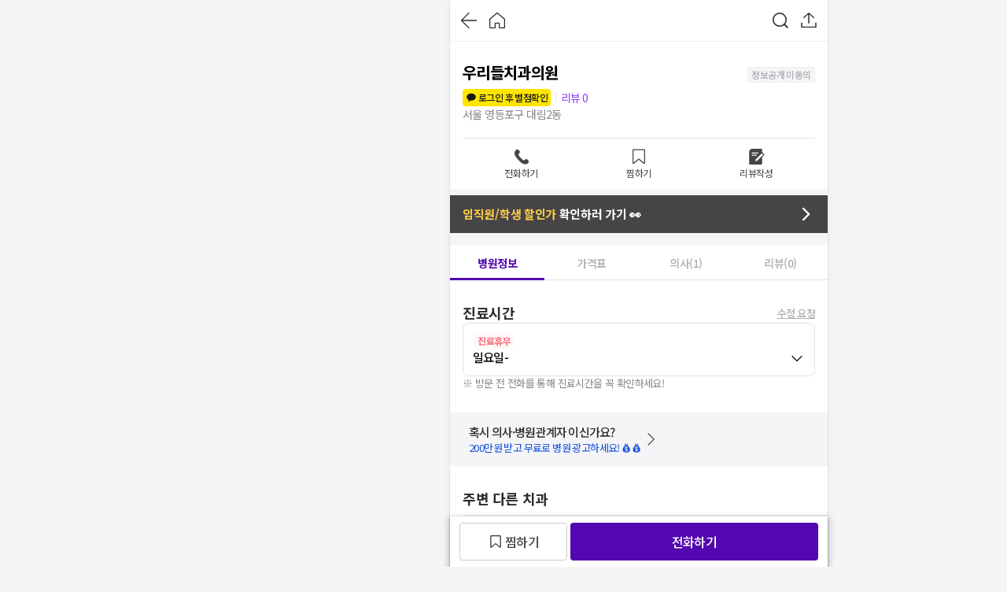

--- FILE ---
content_type: text/html; charset=utf-8
request_url: https://id.abr.ge/api/v2/third-party-cookie/identifier.html?requestID=488200986
body_size: 443
content:
<!DOCTYPE html>
<html>
<head><meta charset="utf-8"></head>
<body>

<pre>
    requestID: 488200986
    Reply: map[uuid:9c6f78fb-a663-453e-b2fb-421c06c1edcb]
</pre>
<script>
    var message = {
        requestID: '488200986',
        
        reply: (document.cookie.indexOf('ab180ClientId=') !== -1) ? {"uuid":"9c6f78fb-a663-453e-b2fb-421c06c1edcb"} : { error: 'Third party cookie is not supported' }
        
    }

    window.parent.postMessage(
        
        JSON.stringify(message)
        
    , '*');
</script>
</body>
</html>


--- FILE ---
content_type: text/css
request_url: https://d23zwvh2kbhdec.cloudfront.net/mdd_nextjs_bean/1.7.535/_next/static/css/3cf017247352b04c.css
body_size: 3835
content:
.styles_container__Tn4i_{display:inline-flex;align-items:center;justify-content:center}.styles_score__aUlv9{font-size:14px;font-weight:700;line-height:20px;letter-spacing:-.5px;margin-left:2px;color:#454447}.styles_reviewCount__JHhBZ{font-size:14px;font-weight:400;line-height:20px;letter-spacing:-.6px;color:#454447;margin-left:1px}.styles_container__sM30W{position:-webkit-sticky;position:sticky;top:0;width:100%;max-width:inherit;box-sizing:border-box;z-index:400;display:flex;flex-direction:row;padding:14px 12px;background-color:#fff}.styles_container__sM30W.styles_light__q_bkH .styles_title__uOKqg{color:#fff}.styles_container__sM30W.styles_light__q_bkH .styles_subtitle__rLCmQ{color:hsla(0,0%,100%,.6)}.styles_containerWithGradient__qicpF{height:96px;padding:14px 12px;box-sizing:border-box;background:linear-gradient(180deg,rgba(25,25,25,.75),rgba(25,25,25,.18) 66.43%,rgba(25,25,25,0) 93.51%)}.styles_leftSideBox__ViztB{justify-content:flex-start;flex-grow:1}.styles_centerBox__YF4vU,.styles_leftSideBox__ViztB{display:flex;align-items:center;max-width:100%;flex-basis:0;min-width:0}.styles_centerBox__YF4vU{justify-content:center;flex-grow:2}.styles_rightSideBox__dI2tv{display:flex;flex-direction:row-reverse;align-items:center;justify-content:flex-start;max-width:100%;flex-basis:0;flex-grow:1;min-width:0}.styles_withGradientBox__Ms5vs{align-items:flex-start}.styles_titleBox__rSAkC{overflow:hidden;text-overflow:ellipsis;white-space:nowrap}.styles_unClickable__DfzHs{cursor:default}.styles_title__uOKqg{display:flex;align-items:center;justify-content:center;font-size:16px;font-weight:500;line-height:24px;letter-spacing:-.6px;gap:2px;text-align:center;color:#000;overflow:hidden;text-overflow:ellipsis;white-space:nowrap}.styles_titleWithSubtitle__j_bcn{font-size:13px;font-weight:500;line-height:18px;letter-spacing:-.6px}.styles_subtitle__rLCmQ{font-size:13px;font-weight:400;line-height:18px;letter-spacing:-.6px;text-align:center;color:#87868a}.styles_leftLabel__NEino{margin-right:12px}.styles_leftLabel__NEino,.styles_rightLabel__Z7EDD{font-size:15px;font-weight:400;line-height:22px;letter-spacing:-.6px}.styles_rightLabel__Z7EDD{margin-left:12px}.styles_leftIcon__q_BKR{margin-right:12px}.styles_rightIcon__ygLWm{margin-left:12px}.styles_buttonBox__fiOFb{display:flex;position:relative}.styles_buttonBox__fiOFb .styles_circle__S7MD_{position:absolute;right:-3px;width:6px;height:6px;border-radius:50%;background-color:#fcb321}.styles_header__s8zl8,.styles_header__s8zl8 .styles_badges__vXSxk{display:flex;align-items:center;justify-content:space-between}.styles_header__s8zl8 .styles_badges__vXSxk{gap:4px}.styles_header__s8zl8 .styles_reportContainer__gfz8y{position:relative}.styles_header__s8zl8 .styles_reportContainer__gfz8y .styles_reportButton__XRFth{font-size:14px;font-weight:400;line-height:20px;letter-spacing:-.6px;box-shadow:0 1px 2px rgba(0,0,0,.3),0 1px 3px 1px rgba(0,0,0,.15);z-index:2;background-color:#fff;position:absolute;width:120px;left:-100px;text-align:left;box-sizing:border-box;padding:12px 16px;border-radius:4px}.styles_header__s8zl8 .styles_reportContainer__gfz8y .styles_reportButton__XRFth.styles_hidden__C7zCW{display:none}.styles_body__sFi6M{margin-top:12px}.styles_filter__saD_C{filter:blur(10px)}.styles_blind__qfkxu{position:relative}.styles_visit__RRK_g{display:flex;align-items:center}.styles_servicedTreatment__6L_kF{font-size:16px;font-weight:700;line-height:24px;letter-spacing:-.6px;color:#000;margin-bottom:6px}.styles_servicedTreatment__6L_kF.styles_isSenior__C6_eB{font-size:24px;font-weight:700;line-height:36px;letter-spacing:-.9px;color:#000}.styles_doctor__jkVo4{font-size:14px;font-weight:400;line-height:20px;letter-spacing:-.6px;color:#87868a;margin:2px 0 20px}.styles_doctor__jkVo4.styles_isSenior__C6_eB{font-size:18px;font-weight:400;line-height:26px;letter-spacing:-.6px}.styles_suggest__V_Npr{font-size:14px;font-weight:400;line-height:20px;letter-spacing:-.6px;color:#7e4fdb}.styles_suggest__V_Npr.styles_isSenior__C6_eB{font-size:18px;font-weight:400;line-height:26px;letter-spacing:-.6px}.styles_notSuggest__3vuUZ{font-size:14px;font-weight:400;line-height:20px;letter-spacing:-.6px;color:#acabb0}.styles_notSuggest__3vuUZ.styles_isSenior__C6_eB{font-size:18px;font-weight:400;line-height:26px;letter-spacing:-.6px}.styles_beforeHospitalReview__wHEKg{margin:20px 0 8px}.styles_content__keSI4{font-size:15px;font-weight:400;line-height:22px;letter-spacing:-.6px;color:#454447;margin-bottom:20px;white-space:pre-wrap;font-family:inherit}.styles_isProxyReview__mLebZ{display:flex;margin-bottom:9px}.styles_container__w5D8a{display:flex;flex-direction:column;gap:8px;width:100%;box-sizing:border-box;padding:14px 16px;background-color:#f5f5f7;border-radius:8px;margin-top:20px}.styles_totalCost__FVozM{display:flex;align-items:center;justify-content:space-between}.styles_totalCost__FVozM>strong{font-size:15px;font-weight:700;line-height:22px;letter-spacing:-.3px}.styles_totalCost__FVozM>p{font-size:15px;font-weight:400;line-height:22px;letter-spacing:-.6px}.styles_totalCost__FVozM.styles_isSenior__PTWC3>strong{font-size:18px;font-weight:700;line-height:26px;letter-spacing:-.4px}.styles_totalCost__FVozM.styles_isSenior__PTWC3>p{font-size:18px;font-weight:400;line-height:26px;letter-spacing:-.6px}.styles_treatmentInfo___3caD{display:flex;align-items:center;justify-content:space-between;width:100%}.styles_treatmentInfo___3caD .styles_name__mJ43D{font-size:15px;font-weight:500;line-height:22px;letter-spacing:-.8px;color:#454447}.styles_treatmentInfo___3caD .styles_price__ebelK{font-size:15px;font-weight:400;line-height:22px;letter-spacing:-.6px;color:#454447}.styles_treatmentInfo___3caD.styles_isSenior__PTWC3 .styles_name__mJ43D{font-size:18px;font-weight:500;line-height:26px;letter-spacing:-.5px}.styles_treatmentInfo___3caD.styles_isSenior__PTWC3 .styles_price__ebelK{font-size:18px;font-weight:400;line-height:26px;letter-spacing:-.6px}.styles_treatmentSummary__JDrZ3{font-size:13px;font-weight:400;line-height:18px;letter-spacing:-.6px;color:#87868a;white-space:pre-line}.styles_treatmentSummary__JDrZ3.styles_isSenior__PTWC3{font-size:18px;font-weight:400;line-height:26px;letter-spacing:-.6px}.styles_blindNotification__It1M_{top:50%;left:50%;transform:translate(-50%,-50%);font-size:14px;font-weight:500;line-height:20px;letter-spacing:-.4px;position:absolute;padding:8px 20px;border:1px solid #e2e1e5;background-color:#fff;border-radius:4px;width:240px;box-sizing:border-box;text-align:center;z-index:1}.styles_filter__z9bHJ{filter:blur(10px)}.styles_notAuthorizationed__gOjGw{top:50%;left:50%;transform:translate(-50%,-50%);position:absolute;width:196px;display:flex;flex-direction:column;gap:8px;z-index:5}.styles_container__B1zNn{display:inline-flex;align-items:center;justify-content:center}.styles_score__RNkHP{font-size:14px;font-weight:700;line-height:20px;letter-spacing:-.5px;margin-left:4px;color:#454447}.styles_reviewCount__lbatL{font-size:14px;font-weight:400;line-height:20px;letter-spacing:-.6px;color:#454447;margin-left:1px}.styles_reviewCard__KO723{width:100%;background-color:#fff;box-sizing:border-box;padding:28px 16px 24px}.styles_header___mTVr{display:flex;align-items:center;justify-content:space-between}.styles_body__U5_ez{margin-top:12px}.styles_filter__KwBlt{filter:blur(10px)}.styles_blind__dAFnh{position:relative}.styles_visit__7y_Qk{display:flex;align-items:center}.styles_servicedTreatment__s4urF{font-size:16px;font-weight:700;line-height:24px;letter-spacing:-.6px;color:#000;margin-bottom:6px}.styles_doctor__dWHUH{color:#87868a;margin:2px 0 20px}.styles_doctor__dWHUH,.styles_suggest__q5H5V{font-size:14px;font-weight:400;line-height:20px;letter-spacing:-.6px}.styles_suggest__q5H5V{color:#7e4fdb}.styles_notSuggest__vqaa1{font-size:14px;font-weight:400;line-height:20px;letter-spacing:-.6px;color:#acabb0}.styles_beforeHospitalReview__aeFxs{margin:20px 0 8px}.styles_content__29gm9{font-size:15px;font-weight:400;line-height:22px;letter-spacing:-.6px;color:#454447;line-height:24px;letter-spacing:-.4px;margin-bottom:20px;white-space:pre-wrap;word-break:break-word;font-family:inherit}.styles_content__29gm9.styles_isSenior__6MkQ0{font-size:21px;font-weight:400;line-height:30px;letter-spacing:-.9px}.styles_appendReview__RnDOw>div{width:-moz-fit-content;width:fit-content;margin:20px 0 8px;font-size:15px;font-weight:400;line-height:22px;letter-spacing:-.6px;color:#454447}.styles_seeMore__oWZDz{font-size:15px;font-weight:700;line-height:22px;letter-spacing:-.3px;color:#454447}.styles_seeMore__oWZDz.styles_isSenior__6MkQ0{font-size:18px;font-weight:700;line-height:26px;letter-spacing:-.4px}.styles_showAll__lxO56>button{display:flex;align-items:center;margin-top:20px}.styles_isProxyReview__0wi0y{display:flex;margin-bottom:9px}.styles_ratingBox__d5JIt{margin-top:20px;width:100%;box-sizing:border-box;padding:12px;border:1px solid #e2e1e5;border-radius:8px;display:flex;flex-direction:column;gap:6px 0}.styles_ratingBox__d5JIt>div{display:flex;justify-content:space-evenly}.styles_writerContainer__lBzT5{display:flex;align-items:center}.styles_writerContainer__lBzT5>.styles_profile__ePDh5{width:24px;height:24px;border-radius:50%;border:1px solid #f5f5f7;overflow:hidden;position:relative}.styles_writerContainer__lBzT5>.styles_profile__ePDh5>svg{position:absolute;bottom:-3px}.styles_writerContainer__lBzT5>button{margin-left:auto}.styles_writer__kHERU{margin-left:8px}.styles_writer__kHERU>.styles_name__W_uPu{font-size:12px;font-weight:400;line-height:18px;letter-spacing:-.4px;color:#454447}.styles_summary__tGJdh{display:flex;align-items:center}.styles_summary__tGJdh>.styles_count__Q00b0{margin-left:1px;font-size:12px;font-weight:400;line-height:18px;letter-spacing:-.4px;color:#acabb0}.styles_summary__tGJdh>.styles_writeCount__5hSjV{margin-right:5px}.styles_summary__tGJdh>.styles_registrationDate__PsQ91{font-size:12px;font-weight:400;line-height:18px;letter-spacing:-.4px;color:#acabb0}.styles_reviewAnswer___gcpr{position:relative;box-sizing:border-box;width:100%;padding:12px 14px;margin-top:26px;background-color:#f1edfc;border-radius:4px}.styles_reviewAnswer___gcpr>.styles_triangle__ekuT1{position:absolute;left:14px;top:-6px;width:0;height:0;border-bottom:6px solid #f1edfc;border-right:7px solid transparent;border-left:7px solid transparent}.styles_reviewAnswer___gcpr>.styles_title__IDdgl{font-size:13px;font-weight:700;line-height:18px;letter-spacing:-.6px;color:#5307b0}.styles_reviewAnswer___gcpr>.styles_content__29gm9,.styles_reviewAnswer___gcpr>.styles_date__YDpN8{font-size:13px;font-weight:400;line-height:18px;letter-spacing:-.6px;color:#5e5d61}.styles_reviewAnswer___gcpr>.styles_content__29gm9{margin-top:8px}.styles_reviewAnswer___gcpr.styles_isSenior__6MkQ0>.styles_title__IDdgl{font-size:18px;font-weight:700;line-height:26px;letter-spacing:-.4px;color:#5307b0}.styles_reviewAnswer___gcpr.styles_isSenior__6MkQ0>.styles_date__YDpN8{font-size:16px;font-weight:400;line-height:24px;letter-spacing:-.6px;color:#5e5d61}.styles_reviewAnswer___gcpr.styles_isSenior__6MkQ0>.styles_content__29gm9{font-size:18px;font-weight:400;line-height:26px;letter-spacing:-.6px;color:#5e5d61;margin-top:8px}.styles_imageContainer__hgZQk{width:120px;height:120px}.styles_imageContainer__hgZQk img{object-fit:contain;width:100%;height:100%;border-radius:4px}.styles_container__z87VT{display:flex;align-items:center}.styles_score__hORBg{font-size:13px;font-weight:400;line-height:18px;letter-spacing:-.6px;color:#000;width:64px;margin-right:4px}.styles_seniorRatingBox__2fNRe{margin-top:8px;width:100%;box-sizing:border-box;padding:12px 0;border:1px solid #e2e1e5;border-radius:8px;justify-content:center;flex-direction:column;gap:8px}.styles_seniorRatingBox__2fNRe,.styles_seniorRatingBox__2fNRe .styles_ratingWithLabel__eXsIf{display:flex;align-items:center}.styles_seniorRatingBox__2fNRe .styles_ratingWithLabel__eXsIf .styles_score__46R9Y{font-size:18px;font-weight:400;line-height:26px;letter-spacing:-.6px;color:#000;width:124px;margin-right:4px}.styles_translatedMark___lTQ9{width:100%;display:flex;align-items:center;justify-content:flex-end}.styles_imgContainer__naBUf{display:flex;align-items:center;justify-content:center;flex-shrink:0;box-sizing:border-box;border-radius:50%;overflow:hidden;background-color:#fff}.styles_imgContainer__naBUf>img{object-fit:cover;width:100%;height:100%}.styles_imgContainer__naBUf.styles_animal__TVwg7>img{object-fit:cover;width:56%;height:56%}.styles_IconContainer__M2_4G{width:100%;height:100%;flex-shrink:0;border-radius:50%;position:relative;aspect-ratio:1}.styles_IconContainer__M2_4G>svg{position:absolute;bottom:-8%}.styles_border__cPbr0{border:1px solid #f5f5f7;overflow:hidden}.styles_writerContainer__inKye{justify-content:space-between;padding:0 16px}.styles_writerContainer__inKye,.styles_writerContainer__inKye .styles_writerInfoRow__Lik1u{display:flex;align-items:center}.styles_writerContainer__inKye .styles_writerInfoRow__Lik1u>.styles_profile__XHVAv{width:24px;height:24px;border-radius:50%;border:1px solid #f5f5f7;overflow:hidden;position:relative}.styles_writerContainer__inKye .styles_writerInfoRow__Lik1u>.styles_profile__XHVAv>svg{position:absolute;bottom:-3px}.styles_writerContainer__inKye .styles_writerInfoRow__Lik1u>button{margin-left:auto}.styles_writer__O9kXy{margin-left:8px}.styles_writer__O9kXy>.styles_name__to4US{font-size:12px;font-weight:400;line-height:18px;letter-spacing:-.4px;color:#454447}.styles_summary__SBGw_{display:flex;align-items:center}.styles_summary__SBGw_>.styles_count__HXmXH{margin-left:1px;font-size:12px;font-weight:400;line-height:18px;letter-spacing:-.4px;color:#acabb0}.styles_summary__SBGw_>.styles_writeCount__OBjyD{margin-right:5px}.styles_summary__SBGw_>.styles_registrationDate__rpaeG{font-size:12px;font-weight:400;line-height:18px;letter-spacing:-.4px;color:#acabb0}.styles_container___ByRt{display:flex;flex-direction:column;align-items:center;justify-content:center;border:1px solid #cbcacf;background:#fff;width:100%;max-width:110px;padding:8px 12px;gap:4px;border-radius:4px;font-size:14px;font-weight:700;line-height:20px;letter-spacing:-.5px;color:#454447}.styles_container___ByRt.styles_isSenior__hMuL4{font-size:18px;font-weight:700;line-height:26px;letter-spacing:-.4px}.styles_container___ByRt .styles_visionValue__UPwd6{display:flex;flex-direction:row;align-items:center;justify-content:center}.styles_container___ByRt .styles_visionValue__UPwd6 p:first-child{font-family:GmarketSans;font-size:18px;font-style:normal;font-weight:400;line-height:24px;letter-spacing:-.9px;color:#000}.styles_container___ByRt .styles_visionValue__UPwd6 p:last-child{font-size:16px;font-weight:500;line-height:24px;letter-spacing:-.6px;color:#87868a;margin-left:1px}.styles_container___ByRt .styles_vision__TkpH3{display:flex;align-items:flex-start;gap:8px}.styles_container___ByRt .styles_vision__TkpH3 .styles_value__DD5CL{display:flex;flex-direction:column;align-items:center;justify-content:center;color:#87868a;gap:2px}.styles_container___ByRt .styles_vision__TkpH3 .styles_value__DD5CL>p{font-size:12px;font-weight:500;line-height:18px;letter-spacing:-.6px}.styles_container___ByRt .styles_vision__TkpH3 .styles_value__DD5CL.styles_isSenior__hMuL4>p{font-size:16px;font-weight:500;line-height:24px;letter-spacing:-.6px}.styles_container___ByRt.styles_after__af9OO{border:1px solid #7e4fdb;background:#f8f7fc}.styles_container___ByRt.styles_after__af9OO .styles_visionValue__UPwd6 p:first-child,.styles_container___ByRt.styles_after__af9OO>p{color:#5307b0}.styles_container___ByRt.styles_after__af9OO .styles_visionValue__UPwd6 p:last-child,.styles_container___ByRt.styles_after__af9OO .styles_vision__TkpH3 .styles_value__DD5CL>p{color:#7e4fdb}.styles_container__dbukb{display:flex;flex-direction:column;align-items:flex-start;width:100%;padding:8px 16px;gap:4px;box-sizing:border-box;border-radius:8px;background:#f5f5f7}.styles_container__dbukb .styles_questionTypeWrapper__uGABb{display:flex;flex-direction:column;width:100%;row-gap:4px;column-gap:8px}.styles_container__dbukb .styles_questionTypeWrapper__uGABb>div{display:flex;align-items:center;gap:2px;flex-wrap:wrap}.styles_container__dbukb .styles_questionTypeWrapper__uGABb>div>span:first-child{margin-right:2px}.styles_container__dbukb .styles_questionTypeWrapper__uGABb:last-child{margin-bottom:4px}.styles_container__dbukb span{font-size:13px;font-weight:400;line-height:18px;letter-spacing:-.6px;overflow-wrap:break-word;color:#87868a}.styles_container__dbukb span:first-child{font-size:13px;font-weight:500;line-height:18px;letter-spacing:-.6px;color:#454447}.styles_container__dbukb.styles_isSenior__YhBfd span{font-size:18px;font-weight:400;line-height:26px;letter-spacing:-.6px}.styles_container__dbukb.styles_isSenior__YhBfd span:first-child{font-size:18px;font-weight:500;line-height:26px;letter-spacing:-.5px}.styles_container__dbukb .styles_priceListContainer__uT21F{display:flex;flex-direction:column;align-items:flex-start;width:100%;gap:8px}.styles_container__dbukb .styles_priceListContainer__uT21F span{min-width:max-content}.styles_container__dbukb .styles_infoContainer__bcyVK{display:flex;flex-direction:column;align-items:flex-start;width:100%;gap:4px}.styles_container__dbukb .styles_priceListHeader__UmuPG{display:flex;align-items:center;justify-content:space-between;width:100%}.styles_container__dbukb .styles_priceListHeader__UmuPG span{color:#454447}.styles_container__dbukb .styles_priceList__FTss_{display:flex;flex-direction:column;align-items:flex-start;width:100%;padding:0 8px;gap:8px;box-sizing:border-box}.styles_container__dbukb .styles_priceList__FTss_>div{display:flex;flex-direction:column;width:100%}.styles_container__dbukb .styles_priceList__FTss_ .styles_priceListItem__WHrnf{display:flex;flex-direction:column;gap:2px;width:100%}.styles_container__dbukb .styles_priceList__FTss_ .styles_priceListItem__WHrnf>div{display:flex;align-items:center;justify-content:space-between;width:100%}.styles_container__dbukb .styles_priceList__FTss_ .styles_priceListItem__WHrnf p{font-size:13px;font-weight:400;line-height:18px;letter-spacing:-.6px;width:100%;padding:0 6px;color:#87868a;text-align:start}.styles_container__dbukb .styles_priceList__FTss_ .styles_priceListItem__WHrnf.styles_isSenior__YhBfd p{font-size:18px;font-weight:400;line-height:26px;letter-spacing:-.6px}.styles_container__dbukb .styles_priceList__FTss_ .styles_details__lqZDr{display:flex;flex-direction:column;align-items:flex-start;white-space:pre-line;padding:0 8px}.styles_container__cOOU6{display:flex;flex-direction:column;align-items:flex-start;gap:16px}.styles_tagWithVisionDiff__3Vjy3{display:flex;flex-direction:column;align-items:flex-start;width:100%;gap:8px}.styles_tagWithVisionDiff__3Vjy3>p{font-size:14px;font-weight:400;line-height:20px;letter-spacing:-.6px;color:#7e4fdb}.styles_tagWithVisionDiff__3Vjy3.styles_isSenior__K1o5N>p{font-size:18px;font-weight:400;line-height:26px;letter-spacing:-.6px}.styles_tagWithVisionDiff__3Vjy3 .styles_visionDiff__bg6H5{display:flex;align-items:center;justify-content:center;width:100%;flex:1 1;gap:20px}.styles_tagWithVisionDiff__3Vjy3 .styles_visionDiff__bg6H5 .styles_both__b2DCr{justify-content:space-between}.styles_container__5w1gZ{display:flex;flex-direction:row;align-items:center;justify-content:space-between;width:100%;padding:4px;border-radius:4px;background:#fff;box-sizing:border-box}.styles_container__5w1gZ .styles_wrapper__bsVF4{display:flex;flex-direction:row;align-items:center;width:100%;gap:8px}.styles_content__2bGa2{display:flex;flex-direction:column;padding:8px 0;gap:2px}.styles_content__2bGa2 p{font-size:13px;font-weight:400;line-height:18px;letter-spacing:-.6px;color:#87868a}.styles_content__2bGa2 .styles_eventTitle__UnTv_{font-size:15px;font-weight:700;line-height:22px;letter-spacing:-.3px;color:#2d2c2e}.styles_container__xfVRd{display:flex;flex-direction:row;align-items:center;justify-content:space-between;width:100%;padding:4px;border-radius:4px;background:#fff;box-sizing:border-box}.styles_container__xfVRd .styles_wrapper__v5Zk1{display:flex;flex-direction:row;align-items:center;width:100%;gap:8px}.styles_content__8vVhQ{display:flex;flex-direction:column;padding:8px 0;gap:2px}.styles_content__8vVhQ p{font-size:13px;font-weight:400;line-height:18px;letter-spacing:-.6px;color:#87868a}.styles_content__8vVhQ .styles_eventTitle__7og8m{font-size:15px;font-weight:700;line-height:22px;letter-spacing:-.3px;color:#2d2c2e}.styles_content__8vVhQ .styles_eventTitle__7og8m strong{color:#7e4fdb}.styles_container__ybXXt{display:flex;flex-direction:column;align-items:flex-start;padding:12px 16px;gap:8px;margin-bottom:8px;background:#f1edfc}.styles_container__ybXXt .styles_title__M5wWj{display:flex;align-items:center;gap:2px}.styles_container__ybXXt .styles_title__M5wWj>p{font-size:16px;font-weight:700;line-height:24px;letter-spacing:-.6px;color:#5307b0}.styles_price__KuMm3{display:flex;flex-direction:column;align-items:flex-start;padding-bottom:4px;gap:2px}.styles_price__KuMm3 .styles_header__5eJtD{display:flex;flex-direction:row;align-items:center;justify-content:center}.styles_price__KuMm3 .styles_header__5eJtD p{font-size:13px;font-weight:500;line-height:18px;letter-spacing:-.6px;color:#2d2c2e}.styles_price__KuMm3 div{display:flex;flex-direction:column;align-items:flex-start;border-radius:4px;gap:2px}.styles_price__KuMm3 div p{font-size:13px;font-weight:400;line-height:18px;letter-spacing:-.6px;color:#454447}.styles_price__KuMm3 div>p{padding-left:8px}.styles_cardNumber__ul6KF{display:flex;align-items:normal;justify-content:flex-start;width:20px}.styles_container__BeCmk{background-color:#f1edfc;padding:12px 16px;margin-bottom:10px}.styles_container__BeCmk.styles_lowestPrice__hrE__ .styles_price__6gKMN>p:last-child{color:#c91019}.styles_title__Eo2v9{display:flex;align-items:center;font-size:16px;font-weight:700;line-height:24px;letter-spacing:-.6px;gap:4px;color:#5307b0;margin-bottom:8px}.styles_cardContainer__3Pzm3{display:flex;align-items:center;gap:8px;background-color:#fff;padding:8px;border-radius:4px}.styles_imageContainer__jKDs_{flex-shrink:0;width:58px;height:58px;overflow:hidden}.styles_imageContainer__jKDs_ img{border-radius:4px;width:100%;height:100%}.styles_price__6gKMN{flex:1 1;width:calc(100% - 100px)}.styles_price__6gKMN>p:first-child{font-size:14px;font-weight:700;line-height:20px;letter-spacing:-.5px;color:#2d2c2e}.styles_price__6gKMN>p:last-child{font-size:14px;font-weight:700;line-height:20px;letter-spacing:-.5px;color:#7e4fdb}.styles_priceCenterContainer__oUhAP{display:flex;align-items:center;gap:4px;font-size:12px;font-weight:400;line-height:18px;letter-spacing:-.4px;color:#87868a}.styles_priceCenterContainer__oUhAP .styles_name__dJiFN{overflow:hidden;text-overflow:ellipsis;white-space:nowrap;max-width:calc(100% - 65px)}.styles_marginBottom__vgUkQ{margin-bottom:12px}.styles_reviewCard__2SRXm{width:100%;background-color:#fff;padding-bottom:32px}.styles_reviewCard__2SRXm .styles_content__4Y9O6{padding:28px 16px 24px;box-sizing:border-box;margin:0}.styles_reviewCard__2SRXm .styles_datetime__59FUm{font-size:12px;font-weight:400;line-height:18px;letter-spacing:-.4px;color:#acabb0;margin-left:16px}.styles_notice__WtH6T{display:flex;align-items:center;justify-content:center;padding:5px 0;gap:10px;box-sizing:border-box;font-size:13px;font-weight:500;line-height:18px;letter-spacing:-.6px}.styles_notice__WtH6T.styles_normal__xi7Xb{background:#e2e1e5}.styles_notice__WtH6T.styles_normal__xi7Xb p{color:#87868a}.styles_notice__WtH6T.styles_myPartnership__R5Srf{background:#ffe88a}.styles_notice__WtH6T.styles_myPartnership__R5Srf p{color:#454447}.styles_notice__WtH6T.styles_otherPartnership__723WM{background:#454447}.styles_notice__WtH6T.styles_otherPartnership__723WM p{color:#ffe88a}.styles_notice__WtH6T.styles_isSenior__gRJy0{font-size:18px;font-weight:500;line-height:26px;letter-spacing:-.5px}.styles_content__4Y9O6{font-size:15px;font-weight:400;line-height:22px;letter-spacing:-.6px;color:#454447;margin-bottom:20px;white-space:pre-wrap;font-family:inherit}.styles_dividerContainer__lUphM{width:100%;box-sizing:border-box;padding:0 20px}.styles_helpedText__q1m6Q{font-size:13px;font-weight:400;line-height:18px;letter-spacing:-.6px;color:#454447;padding:0 20px}

--- FILE ---
content_type: text/css
request_url: https://d23zwvh2kbhdec.cloudfront.net/mdd_nextjs_bean/1.7.535/_next/static/css/49948a2eab3eb95b.css
body_size: 5619
content:
.styles_todayTime__kNW_v{display:flex;flex-direction:column;width:100%;border:1px solid #e2e1e5;border-radius:8px;padding:12px;gap:2px}.styles_todayTimeHead__ha_Ah{display:flex;flex-direction:row;width:100%;gap:2px}.styles_timeContainer__bSUF_{display:flex;flex-direction:column;width:100%;gap:4px}.styles_timeContainer__bSUF_ .styles_badgeInfo__M1Old{display:flex;align-items:center;width:100%;gap:2px}.styles_timeContainer__bSUF_ .styles_timeInfo__MQfKJ{display:flex;align-items:center;width:100%;gap:12px}.styles_timeContainer__bSUF_ .styles_timeInfo__MQfKJ>p{font-size:15px;font-weight:500;line-height:22px;letter-spacing:-.8px;color:#000}.styles_timeContainer__bSUF_ .styles_timeInfo__MQfKJ .styles_lunchTime__Ks_Rg{font-size:15px;font-weight:400;line-height:22px;letter-spacing:-.6px;color:#acabb0}.styles_timeBadge__9Q3AC{display:flex;align-items:center;gap:4px}.styles_timeBadge__9Q3AC>time{font-size:15px;font-weight:500;line-height:22px;letter-spacing:-.8px;color:#000}.styles_iconContainer__HENZC{display:flex;flex-direction:column;justify-content:flex-end}.styles_detailIcon__dQCvk{width:-moz-fit-content;width:fit-content;transition:transform .15s ease-out;cursor:pointer}.styles_detailIcon__dQCvk.styles_open__g1S_r{transform:rotate(-.5turn) translateY(10%)}.styles_container__VesA8{padding:8px 0}.styles_container__VesA8>p{font-size:14px;font-weight:500;line-height:20px;letter-spacing:-.4px;color:#000}.styles_timeInfo__Jh0Z6{display:flex;align-items:normal;flex-direction:column;gap:0;gap:4px}.styles_timeInfo__Jh0Z6>div{display:flex;align-items:center;gap:4px}.styles_timeInfo__Jh0Z6>div>p{font-size:14px;font-weight:500;line-height:20px;letter-spacing:-.4px;color:#000}.styles_timeInfo__Jh0Z6>div>span{color:#acabb0}.styles_timeInfo__Jh0Z6>div>span,.styles_timeInfo__Jh0Z6>strong{font-size:14px;font-weight:400;line-height:20px;letter-spacing:-.6px}.styles_timeInfo__Jh0Z6>strong{color:#bba4ed}.styles_operatingTimeTable__9H21q{padding:16px 24px 24px;background-color:#f5f5f7;border-radius:8px}.styles_operatingTimeTable__9H21q.styles_hidden__URqne{display:none}.styles_operatingTimeTable__9H21q>table{width:100%;border-collapse:collapse;box-sizing:border-box}.styles_operatingTimeTable__9H21q>table>tbody>tr{border-bottom:1px solid #efeff2}.styles_operatingTimeTable__9H21q>table>tbody>tr>th{font-size:14px;font-weight:500;line-height:20px;letter-spacing:-.4px;width:54px;padding:8px 0;text-align:start;vertical-align:text-top}.styles_operatingTimeTable__9H21q>table>tbody>tr:last-child{border:none}.styles_summaryContainer__Ry_BI{flex-direction:row;width:100%;border:1px solid #e2e1e5;border-radius:4px;display:flex;height:128px;overflow:hidden}.styles_scoreBox__zscoL{flex:1 1;flex-shrink:1;background-color:#f5f5f7}.styles_average__vvCKb{box-sizing:border-box;padding:8px 12px}.styles_average__vvCKb>h5{font-size:20px;font-size:11px;font-weight:500;line-height:16px;letter-spacing:-.6px;color:#acabb0}.styles_score__cIGmH{margin-top:-4px;display:flex;align-items:center;justify-content:center}.styles_score__cIGmH>strong{font-size:36px;font-weight:700;line-height:54px;letter-spacing:-.9px;color:#000}.styles_score__cIGmH>span{font-size:18px;font-weight:700;line-height:26px;letter-spacing:-.4px;margin-top:15px;margin-left:4px;color:#87868a}.styles_prepare__O9g35{padding:14px;display:flex;justify-content:center;height:20px}.styles_faceWrapper__ZaXkO{display:flex;height:100%;align-items:center}.styles_faceWrapper__ZaXkO>p{font-size:14px;font-weight:700;line-height:20px;letter-spacing:-.5px;margin-left:4px}.styles_isGood__iQg1M{color:#5307b0}.styles_ratings__eZo_P{display:flex;align-items:center;justify-content:center;flex-direction:column;flex:1 1;flex-shrink:0;box-sizing:border-box;padding:16px 12px;gap:8px;width:50%}.styles_ratings__eZo_P>li{display:flex;align-items:center;line-height:18px}.styles_container__JHLq3{display:flex;flex-direction:row;align-items:center;justify-content:space-between;width:100%;padding-top:12px}.styles_container__JHLq3 .styles_infoContainer__yyjuL>p{font-size:13px;font-weight:500;line-height:18px;letter-spacing:-.6px;color:#5e5d61}.styles_container__JHLq3 .styles_infoContainer__yyjuL>p>strong{display:inline;color:#7e4fdb}.styles_container__XayJ8{display:flex;align-items:center;justify-content:center;background-color:#fff;border:1px solid #e2e1e5;width:-moz-fit-content;width:fit-content;flex:none}.styles_container__XayJ8.styles_disabled__sDH_7{pointer-events:none}.styles_leftIcon__cJF_R{padding-right:2px;display:flex}.styles_rightIcon__BrZg_{padding-left:2px;display:flex}.styles_labelStyle__52x3l{color:#454447}.styles_defaultT1__TZ_Gu{background-color:#fff;border:1px solid #e2e1e5}.styles_defaultT1Font__UVuPG{color:#454447}.styles_defaultT2__eSQLp{background-color:#fff;border:none}.styles_defaultT2Font__J_PcA{color:#454447}.styles_defaultT3__vGcX0{background-color:#fff;border:1px solid #454447}.styles_defaultT3Font__G0Bb0{color:#454447}.styles_defaultT4__2LqTY{background-color:#f8f7fc;border:1px solid #f5f5f7}.styles_defaultT4Font__Xj9Sl{color:#5e5d61}.styles_defaultT5__uxEhq{background-color:#f5f5f7}.styles_defaultT5Font__E7U7p{color:#acabb0}.styles_selectedT1__808Lr{background-color:#f1edfc;border:1px solid #5307b0}.styles_selectedT1Font__HdK4D{color:#5307b0}.styles_selectedT2__FELWo{background-color:#7e4fdb;border:1px solid #fff}.styles_selectedT2Font___BFno,.styles_selectedT2Font___BFno em,.styles_selectedT2Font___BFno mark,.styles_selectedT2Font___BFno p,.styles_selectedT2Font___BFno span,.styles_selectedT2Font___BFno strong{color:#fff}.styles_selectedT3__55eLm{background-color:#5307b0;border:1px solid #f5f5f7}.styles_selectedT3Font__JmbIL,.styles_selectedT3Font__JmbIL em,.styles_selectedT3Font__JmbIL mark,.styles_selectedT3Font__JmbIL p,.styles_selectedT3Font__JmbIL span,.styles_selectedT3Font__JmbIL strong{color:#fff}.styles_selectedT4__10VYR{background-color:#5307b0;border:none}.styles_selectedT4Font__yR2Dl,.styles_selectedT4Font__yR2Dl em,.styles_selectedT4Font__yR2Dl mark,.styles_selectedT4Font__yR2Dl p,.styles_selectedT4Font__yR2Dl span,.styles_selectedT4Font__yR2Dl strong{color:#fff}.styles_container__7Pv_O{box-shadow:0 0 1px rgba(0,0,0,.3),0 1px 2px rgba(0,0,0,.15);-webkit-clip-path:inset(0 0 -10px 0);clip-path:inset(0 0 -10px 0);width:inherit;max-width:inherit;height:52px;padding:6px 12px;background-color:#fff;z-index:400}.styles_container__7Pv_O,.styles_searchBox__IMBFi{display:flex;align-items:center;justify-content:space-between;box-sizing:border-box}.styles_searchBox__IMBFi{width:100%;height:40px;margin-left:12px;padding:8px 12px;background-color:#f5f5f7;border-radius:4px}.styles_inputBox__vCB6o{width:100%;margin-right:12px;display:flex;align-items:center}.styles_input__SQ5a2{font-size:15px;font-weight:400;line-height:22px;letter-spacing:-.6px;width:100%;border:0;background-color:transparent;color:#000;caret-color:#5307b0}.styles_input__SQ5a2:focus{outline:none}.styles_input__SQ5a2::placeholder{color:#acabb0}.styles_iconButton__DGCg7{padding:0}.styles_container__aU_1z{display:flex;align-items:center;justify-content:center;padding:16px;gap:10px;box-sizing:border-box}.styles_container__aU_1z>span{font-size:15px;font-weight:400;line-height:22px;letter-spacing:-.6px;width:100%;color:#000}.styles_skeletonContainer__Rikfp{display:flex;flex-flow:column;padding:20px 16px;gap:20px}.styles_skeletonListFilter__G7Crc{padding:10px 16px}.styles_skeletonListTcTag__NU7k_{padding:10px 16px 16px}.styles_container__hdisK .styles_item__Wt_lT{width:100%;text-align:left}.styles_container__nV760{display:flex;padding:6px 12px;width:100%;box-sizing:border-box;max-width:480px;background-color:#fff;justify-content:space-between}.styles_container__nV760.styles_isSenior__2_1k4{padding:10px 16px}.styles_container__39QTt{display:flex;flex-direction:row;align-items:center;box-sizing:border-box;gap:10px;padding:0 16px;width:100%;cursor:pointer}.styles_container__39QTt>span{font-size:15px;font-weight:400;line-height:22px;letter-spacing:-.6px;color:#000}.styles_container__39QTt.styles_S__DVhqK{padding:11px 8px}.styles_container__39QTt.styles_M__ze21N{padding:17px 16px}.styles_supportingTextContainer__2NVun{display:flex;align-items:normal;justify-content:flex-start;flex-direction:column}.styles_supportingTextContainer__2NVun>span{font-size:15px;font-weight:400;line-height:22px;letter-spacing:-.6px;color:#000}.styles_supportingTextContainer__2NVun>p{font-size:13px;font-weight:400;line-height:18px;letter-spacing:-.6px;color:#87868a}.styles_inline__RULFo{display:flex;align-items:center;gap:12px}.styles_container__l45Ty{display:flex;align-items:normal;justify-content:flex-start;flex-direction:column;margin-top:4px}.styles_container__l45Ty>h3{font-size:13px;font-weight:700;line-height:18px;letter-spacing:-.6px;color:#2d2c2e;padding:11px 16px}.styles_recentSearch__eVK18{display:flex;align-items:normal;justify-content:flex-start;flex-direction:column;width:100%}.styles_noRecentSearch__FXsKZ{display:flex;align-items:center;justify-content:center;width:100%;min-height:160px}.styles_noRecentSearch__FXsKZ>p{font-size:15px;font-weight:400;line-height:22px;letter-spacing:-.6px;color:#acabb0}.styles_bottomBtnBar__rCAjq{display:flex;align-items:center;justify-content:space-between;height:32px;padding:4px 16px;box-sizing:border-box;background-color:#f5f5f7}.styles_bottomBtnBar__rCAjq>span{font-size:13px;font-weight:400;line-height:18px;letter-spacing:-.6px;color:#5e5d61;cursor:pointer}.styles_dropdownBottomSheetContainer__KCWxs{position:absolute;left:0;right:0;display:flex;justify-content:center}.styles_noSearchResult__dEJd1{display:flex;align-items:center;justify-content:center;font-size:16px;font-weight:500;line-height:24px;letter-spacing:-.6px;width:100%;height:200px;background-color:#f5f5f7;color:#2d2c2e}.styles_container__g5Hqu{position:fixed;top:0;width:100%;max-width:480px;min-height:100%;height:-webkit-fill-available;max-height:100vh;display:none;overflow-y:auto;background-color:#fff;box-sizing:border-box;z-index:2000}.styles_container__g5Hqu.styles_open__DOFUm{display:block}.styles_container__qdBdJ{width:100%;height:100vh;background-color:#000}.styles_container__qdBdJ>nav{background-color:#000}.styles_swiperWrapper__gaywE{width:100%;height:calc(100% - 52px - 52px)}.styles_swiperSlideWrapper__iPgD0{overflow:hidden}.styles_bannerContainer__84nVa{display:flex;flex-direction:row;align-items:center;justify-content:space-between;background-color:#9239fa;padding:0 16px;height:64px}.styles_bannerContainer__84nVa p{font-size:16px;font-weight:700;line-height:21px;letter-spacing:-.6px;color:#fff}@media(max-width:300px){.styles_bannerContainer__84nVa p{font-size:13px;font-weight:700;line-height:18px;letter-spacing:-.6px}}.styles_bannerContainer__84nVa p em{color:#b0f7f6;font-style:normal}@media(max-width:300px){.styles_bannerContainer__84nVa .styles_eyesIcon__h12JG{width:80px!important}}.styles_bannerContainer__84nVa .styles_iconSection__Vu_3F{display:flex;flex-direction:row;align-items:center}.styles_borderRadius__I6WIu{border-radius:8px}.styles_modalContainer__YwqOV{padding:24px 20px}.styles_modalContainer__YwqOV .styles_guide__saAns{display:flex;flex-direction:column;align-items:center;font-size:16px;font-weight:700;line-height:24px;letter-spacing:-.6px;margin-bottom:20px}.styles_modalContainer__YwqOV .styles_guide__saAns .styles_image__uuFce{margin-bottom:8px}.styles_modalContainer__YwqOV .styles_guide__saAns em{margin-top:12px;font-style:normal;color:#06b6bd}.styles_modalContainer__YwqOV .styles_buttonSection__qgX7T{display:flex;flex-direction:row;align-items:center;gap:8px}.styles_modalContainer__YwqOV .styles_buttonSection__qgX7T button{flex-grow:1}.styles_container__O3Jqq{position:fixed;top:0;height:100%;background-color:#fff;z-index:500}.styles_container__O3Jqq,.styles_topNav__A2Fmy{width:inherit;max-width:inherit}.styles_bottomSection__Gxl0q{width:inherit;position:absolute;padding:0 16px;bottom:24px;box-sizing:border-box;z-index:600}.styles_bottomInfo__yFm6M{display:flex;flex-flow:column;box-shadow:0 1px 2px rgba(0,0,0,.3),0 2px 6px 2px rgba(0,0,0,.15);width:100%;padding:20px;background-color:#fff;border-radius:8px;box-sizing:border-box}.styles_bottomInfo__yFm6M>p{font-size:13px;font-weight:400;line-height:18px;letter-spacing:-.6px;color:#87868a}.styles_addressInfo__KUToY{display:flex;align-items:center;justify-content:flex-start;gap:8px}.styles_addressInfo__KUToY>address{font-size:15px;font-weight:400;line-height:22px;letter-spacing:-.6px;flex-basis:fit-content;font-style:normal;color:#000;word-break:keep-all}.styles_addressInfo__KUToY>button>span{width:max-content}.styles_copyButton__nxpQt{white-space:nowrap}.styles_container__uwi9M{display:flex;flex-flow:column;padding:28px 16px;gap:12px;background-color:#fff}.styles_location__P5LvB{display:flex;align-items:center;justify-content:space-between}.styles_addressInfo__nKmZ9{display:flex;flex-flow:column;gap:4px}.styles_addressInfo__nKmZ9,.styles_addressInfo__nKmZ9>address{font-size:15px;font-weight:400;line-height:22px;letter-spacing:-.6px}.styles_addressInfo__nKmZ9>address{color:#000;font-style:normal}.styles_addressInfo__nKmZ9>button{min-width:max-content}.styles_stationText__y6WgA{font-size:13px;font-weight:400;line-height:18px;letter-spacing:-.6px;color:#87868a}.styles_mapWrapper__Kw49B{position:relative;height:120px}.styles_fullscreenIcon__MtwW4{position:absolute;top:8px;right:8px;z-index:2}.styles_border__p_OHL{display:flex;flex-direction:column;overflow:hidden;border-radius:8px;padding:1px;min-width:90%}.styles_hospitalPriceCard__AFxUx{display:block;overflow:hidden;border-radius:7px;box-sizing:border-box;cursor:pointer;background-color:#2d2c2e}.styles_hospitalPriceCard__AFxUx .styles_container___qfeq{display:flex;flex-direction:column;align-items:center;padding:8px 0 16px;gap:4px;color:#fff}.styles_hospitalPriceCard__AFxUx .styles_container___qfeq>button{padding:2px 12px!important;height:-moz-fit-content!important;height:fit-content!important}.styles_hospitalPriceCard__AFxUx .styles_container___qfeq .styles_name__Kzad_{font-size:14px;font-weight:500;line-height:20px;letter-spacing:-.4px;margin-bottom:-4px}.styles_hospitalPriceCard__AFxUx .styles_container___qfeq .styles_name__Kzad_ strong{font-size:16px;font-weight:700;line-height:24px;letter-spacing:-.6px}.styles_hospitalPriceCard__AFxUx .styles_container___qfeq .styles_price__e7CZv{font-size:24px;font-weight:700;line-height:36px;letter-spacing:-.9px}.styles_container__ylqoc .styles_priceRowContainer__BHV_S{display:flex;align-items:center}.styles_container__ylqoc .styles_priceRowContainer__BHV_S>div{width:100%;border-right:1px solid #efeff2}.styles_container__ylqoc .styles_priceRowContainer__BHV_S>div:last-of-type{border-right:none}.styles_container__ylqoc th{padding:8px;text-align:center;background-color:#e1d7fc;border-right:1px solid #e2e1e5;word-break:keep-all}.styles_container__ylqoc td{word-break:keep-all}.styles_container__ylqoc .styles_priceSection__2iMDK{align-items:center;height:58px;box-sizing:border-box}.styles_container__ylqoc .styles_priceSection__2iMDK td{font-size:14px;font-weight:700;line-height:20px;letter-spacing:-.5px;padding:0 2px;box-sizing:border-box;text-align:center;color:#87868a;word-break:keep-all}.styles_container__ylqoc .styles_priceSection__2iMDK td .styles_eventPrice__gMuZP{font-size:14px;font-weight:700;line-height:20px;letter-spacing:-.5px;color:#454447}.styles_container__ylqoc .styles_priceSection__2iMDK td .styles_noPrice__wyCmD{font-size:14px;font-weight:700;line-height:20px;letter-spacing:-.5px;color:#87868a}.styles_container__ylqoc .styles_priceSection__2iMDK td .styles_mallPrice__aNGHV{font-size:14px;font-weight:700;line-height:20px;letter-spacing:-.5px;color:#c91019}.styles_container__ylqoc .styles_priceSection__2iMDK td .styles_mallPrice__aNGHV.styles_noPrice__wyCmD{color:#87868a}.styles_container__ylqoc .styles_priceSection__2iMDK td .styles_mallPrice__aNGHV.styles_isBlinded__ua8k1{filter:blur(5px)}.styles_container__ylqoc .styles_priceSection__2iMDK td.styles_isCheckUp__Xqed8{font-size:14px;font-weight:700;line-height:20px;letter-spacing:-.5px;color:#454447}.styles_container__ylqoc .styles_benefitComment__Qfzrb{border-top:1px solid #e2e1e5}.styles_container__ylqoc .styles_benefitComment__Qfzrb td{font-size:13px;font-weight:400;line-height:18px;letter-spacing:-.6px;color:#87868a;padding:3px 8px;text-align:center}.styles_container__ylqoc .styles_benefitComment__Qfzrb pre{font-size:13px;font-weight:700;line-height:18px;letter-spacing:-.6px;font-style:normal;white-space:pre-wrap;text-align:start}.styles_container__ylqoc .styles_btnSection__mcYMJ{border-top:1px solid #e2e1e5}.styles_container__ylqoc .styles_btnSection__mcYMJ td{text-align:center}.styles_container__ylqoc .styles_btnSection__mcYMJ .styles_detail__PfGyA{background-color:#f5f5f7;padding:2px 0;border-right:1px solid #e2e1e5}.styles_container__ylqoc .styles_btnSection__mcYMJ .styles_reservation__7wfiY{background-color:#fff;padding:2px 0}.styles_container__1pNOH{display:flex;flex-direction:column;width:100%;gap:8px;border:1px solid #ad97f7;border-radius:8px;overflow:hidden}.styles_container__1pNOH .styles_priceCard__LmWNu{box-shadow:0 0 1px rgba(0,0,0,.3),0 1px 2px rgba(0,0,0,.15);width:100%;background-color:#fff;cursor:pointer;overflow:hidden}.styles_notificationContainer__PqxTu{display:flex;align-items:center;font-size:13px;font-weight:400;line-height:18px;letter-spacing:-.6px;gap:4px;background-color:#fff9c9;color:#c91019;padding:12px}.styles_badgeWidthFit__si5_p>div{width:-moz-fit-content;width:fit-content;height:auto;padding:2px 6px}.styles_badgeWidthFit__si5_p>div span{line-height:12px!important}.styles_priceRowContainer__Mtc_n{display:flex;align-items:center;padding:16px 0}.styles_priceRowContainer__Mtc_n>div{width:100%;border-right:1px solid #efeff2}.styles_priceRowContainer__Mtc_n>div:last-of-type{border-right:none}.styles_container__MX6W_{align-items:center;box-sizing:border-box}.styles_container__MX6W_.styles_blinded__9PxAI{height:88px}.styles_container__MX6W_.styles_blinded__9PxAI .styles_tableAndBtn__k00aB{position:relative}.styles_container__MX6W_.styles_blinded__9PxAI .styles_loginBtn__wfHD7{box-shadow:0 4px 8px 3px rgba(0,0,0,.15),0 1px 3px rgba(0,0,0,.3);position:absolute;top:50%;left:50%;transform:translate(-50%,-50%)}.styles_container__MX6W_.styles_blinded__9PxAI .styles_loginBtn__wfHD7 .styles_text__aTm_e{font-size:14px;font-weight:700;line-height:20px;letter-spacing:-.5px}.styles_container__MX6W_.styles_blinded__9PxAI .styles_loginBtn__wfHD7 .styles_text__aTm_e .styles_amber30__TNAEe{color:#ffce47}.styles_container__MX6W_ td{font-size:14px;font-weight:700;line-height:20px;letter-spacing:-.5px;padding:0 2px;box-sizing:border-box;text-align:center;color:#87868a;word-break:keep-all}.styles_container__MX6W_ td .styles_eventPrice__OLM__{font-size:14px;font-weight:700;line-height:20px;letter-spacing:-.5px;color:#454447}.styles_container__MX6W_ td .styles_noPrice__To5I1{color:#87868a}.styles_container__MX6W_ td .styles_mallPrice__zl1l0,.styles_container__MX6W_ td .styles_noPrice__To5I1{font-size:14px;font-weight:700;line-height:20px;letter-spacing:-.5px}.styles_container__MX6W_ td .styles_mallPrice__zl1l0.styles_noPrice__To5I1{color:#87868a}.styles_container__MX6W_ td.styles_isCheckUp__1ha0o{font-size:14px;font-weight:700;line-height:20px;letter-spacing:-.5px;color:#454447}.styles_btnSection__nSvED{border-top:1px solid #e2e1e5}.styles_btnSection__nSvED td{text-align:center}.styles_btnSection__nSvED .styles_detail__dOtB_{background-color:#f5f5f7;padding:2px 0;border-right:1px solid #e2e1e5}.styles_btnSection__nSvED .styles_reservation__d5OR8{background-color:#fff;padding:2px 0}.styles_badgePadding__7To5Z{padding:8px 8px 0}.styles_priceCardTable__74wLk{display:flex;flex-direction:column;width:100%;gap:8px;border-radius:7px;overflow:hidden}.styles_priceCardTable__74wLk .styles_priceCard__izHvM{box-shadow:0 0 1px rgba(0,0,0,.3),0 1px 2px rgba(0,0,0,.15);width:100%;background-color:#fff;cursor:pointer;overflow:hidden}.styles_priceCardTable__74wLk .styles_priceCard__izHvM th{padding:8px;text-align:center;background-color:#fff9c9;border-right:1px solid #e2e1e5;word-break:keep-all}.styles_priceCardTable__74wLk .styles_priceCard__izHvM td{word-break:keep-all}.styles_priceCardTable__74wLk .styles_priceCard__izHvM .styles_benefitComment__UhTLm{border-top:1px solid #e2e1e5}.styles_priceCardTable__74wLk .styles_priceCard__izHvM .styles_benefitComment__UhTLm td{font-size:13px;font-weight:400;line-height:18px;letter-spacing:-.6px;color:#87868a;padding:3px 8px;text-align:center}.styles_priceCardTable__74wLk .styles_priceCard__izHvM .styles_benefitComment__UhTLm pre{font-size:13px;font-weight:700;line-height:18px;letter-spacing:-.6px;font-style:normal;white-space:pre-wrap;text-align:start}.styles_newLineText__A7p3C{white-space:break-spaces;text-align:left}.styles_marginTop__f0WNv{margin-top:8px}.styles_benefitPriceTable__7_9FA{width:100%}.styles_benefitPriceTable__7_9FA .styles_isBlinded__980h4{filter:blur(5px)}.styles_benefitPriceTable__7_9FA .styles_headers__nJbCx{padding:0 16px;display:grid;grid-template-columns:1fr 1.5fr 1.5fr}.styles_benefitPriceTable__7_9FA .styles_headers__nJbCx.styles_withMallPrice__qhR3q{grid-template-columns:repeat(4,1fr)}.styles_benefitPriceTable__7_9FA .styles_headers__nJbCx.styles_isBenefitTable__7ixRI{grid-template-columns:1fr 3fr}.styles_benefitPriceTable__7_9FA .styles_headers__nJbCx p{font-size:13px;font-weight:500;line-height:18px;letter-spacing:-.6px;display:flex;align-items:center;justify-content:center;color:#87868a;text-align:center;border-right:1px solid #e2e1e5;margin:6px 2px}.styles_benefitPriceTable__7_9FA .styles_headers__nJbCx p:last-of-type{border:none}.styles_benefitPriceTable__7_9FA .styles_headers__nJbCx p.styles_mallPrice__ef1OU{word-break:keep-all;color:#c91019}.styles_benefitPriceTable__7_9FA ul{border-radius:8px;margin:0 16px}.styles_benefitPriceTable__7_9FA ul li{margin-bottom:8px}.styles_priceRowContainer__fSIDC{display:flex;align-items:center}.styles_priceRowContainer__fSIDC>div{width:100%;border-right:1px solid #efeff2}.styles_priceRowContainer__fSIDC>div:last-of-type{border-right:none}.styles_newLineText__6IuqO{white-space:break-spaces;text-align:left}.styles_marginTop__84zcK{margin-top:8px}.styles_container__Vqyae{display:flex;flex-flow:column;padding:24px 20px;gap:16px}.styles_container__Vqyae>pre{font-size:14px;font-weight:400;line-height:20px;letter-spacing:-.6px;color:#454447;word-wrap:break-word;white-space:pre-wrap}.styles_closeBtn__jh_i1{cursor:pointer}.styles_badgeLabel__u8rtT{display:flex;align-items:center;padding:0;gap:6px}.styles_badgeLabel__u8rtT>div{padding:0}.styles_container__eGV5q{display:flex;align-items:center;align-items:baseline;padding:0;gap:2px}.styles_container__eGV5q>.styles_tcNameBadge__lwM5q{overflow:hidden;text-overflow:ellipsis;white-space:nowrap;color:#5e5d61}.styles_container__eGV5q>.styles_tcNameBadge__lwM5q>.styles_tc__mxjLP:not(:last-child){margin-right:2px}.styles_tc__mxjLP{font-size:12px;font-weight:400;line-height:18px;letter-spacing:-.4px;padding:1px 4px;border-radius:2px;color:#5e5d61;background-color:#f5f5f7}.styles_container__pPL6I{display:flex;flex-flow:column;justify-content:center;padding:0;overflow:hidden}.styles_doctorInfo__vdlqn{display:flex;flex-flow:column;padding:0;gap:6px}.styles_info__ukQ1B>p{font-size:16px;font-weight:700;line-height:24px;letter-spacing:-.6px;color:#2d2c2e;text-align:start}.styles_info__ukQ1B>p.styles_withNotLogin__yoNyE{font-size:16px;font-weight:400;line-height:24px;letter-spacing:-.6px;color:#7e4fdb}.styles_review__cEKYY{display:flex;align-items:center;padding:0;gap:4px}.styles_doctorInfo__ztGWh{display:flex;align-items:normal;padding:0;gap:16px}.styles_container__pZ0Z8{display:flex;align-items:center;padding:0;gap:4px}.styles_container__pZ0Z8>button{width:100%}.styles_buttonContainer__PAypy{display:flex;flex-direction:column;gap:8px}.styles_container__5W6lw{padding:20px 16px;gap:16px}.styles_container__5W6lw,.styles_container__j1xs_{display:flex;flex-flow:column;background-color:#fff}.styles_container__j1xs_{padding:28px 0;gap:4px}.styles_headlineContainer__ho0gp{padding:0 16px}.styles_headlineContainer__ho0gp .styles_headline__4xVhH{font-size:18px;font-weight:700;line-height:26px;letter-spacing:-.4px;color:#2d2c2e}.styles_headlineContainer__ho0gp .styles_headline__4xVhH>strong{color:#5307b0}.styles_content__WQz7Y{gap:20px}.styles_content__WQz7Y,.styles_doctors__uMbS6{display:flex;flex-flow:column;padding:0}.styles_moreInfoBtn__l_rUB{width:100%;padding:0 40px;box-sizing:border-box}.styles_moreInfoBtn__l_rUB>button{width:100%}.styles_bottomFloatingContainer__HWEjZ{box-shadow:0 4px 8px 3px rgba(0,0,0,.15),0 1px 3px rgba(0,0,0,.3);width:100%;max-width:480px;position:fixed;bottom:0;background-color:#fff;display:flex;flex-wrap:wrap;z-index:400}.styles_container__pU9hC{display:flex;flex-direction:column}.styles_container__pU9hC .styles_posts__BP7TN{display:flex;flex-direction:column;padding:0 0 48px}.styles_cardBlog__C54Xq{display:flex;flex-direction:column;padding:20px 16px;background-color:#fff}.styles_cardBlog__C54Xq .styles_title___NYiX{font-size:17px;font-weight:500;line-height:24px;color:#1450dd}.styles_cardBlog__C54Xq .styles_summary__ZtL8C,.styles_cardBlog__C54Xq .styles_title___NYiX{letter-spacing:-.6px;overflow:hidden;text-overflow:ellipsis;display:-webkit-box;-webkit-line-clamp:2;-webkit-box-orient:vertical}.styles_cardBlog__C54Xq .styles_summary__ZtL8C{font-size:14px;font-weight:400;line-height:20px;color:#87868a}.styles_cardBlog__C54Xq.styles_simple__9XAi_{padding:12px 16px;border-radius:4px;border:1px solid #e2e1e5}.styles_moreBox__VOPpr{display:flex;align-items:center;justify-content:center;box-sizing:border-box;width:100%;padding:20px 40px 0}.styles_badge__6bClr{margin-top:6px}.styles_rowContainer__H8_Lg{display:flex;align-items:center;gap:6px}.styles_rowContainer__H8_Lg>div:first-child{flex:1 1}.styles_rowContainer__H8_Lg .styles_imageContainer__3VEZN{flex-shrink:0;width:96px;height:96px}.styles_rowContainer__H8_Lg .styles_imageContainer__3VEZN img{width:100%;height:100%;border-radius:4px}.styles_emptyContent__qj5GN{display:flex;align-items:center;justify-content:center;font-size:14px;font-weight:400;line-height:20px;letter-spacing:-.6px;height:300px;color:#87868a;background-color:#f5f5f7;text-align:center}.styles_container__gg0Sj{background-color:#fff;padding:28px 0}.styles_container__gg0Sj .styles_headContainer__UTDe5{font-size:18px;font-weight:700;line-height:26px;letter-spacing:-.4px;padding:10px 16px}.styles_container__gg0Sj .styles_headContainer__UTDe5 em{font-style:normal;color:#7e4fdb}.styles_container__gg0Sj .styles_buttonContainer__ytAPY{padding:8px 16px 0}.styles_padding__Psnhg{display:flex;flex-direction:column;gap:8px;padding:0 16px}.styles_container__Q6ZGj{display:flex;flex-direction:column;font-size:14px;font-weight:700;line-height:20px;letter-spacing:-.5px;padding:12px 16px;gap:10px;background-color:#fff;font-family:GmarketSans;background:url(/img/CommunityBackground.png) no-repeat;background-position:50%;background-size:cover;color:#c6fcdd;position:relative;overflow:hidden}.styles_container__Q6ZGj *{box-sizing:border-box}.styles_container__Q6ZGj.styles_M__38wL1{padding:20px 16px}.styles_container__Q6ZGj.styles_M__38wL1 .styles_modelImageWrapper__V_lXE{position:absolute;top:-41px;right:-75px;z-index:2;pointer-events:none}.styles_container__Q6ZGj.styles_S__NAjaF{padding:20px 16px}.styles_container__Q6ZGj.styles_S__NAjaF .styles_modelImageWrapper__V_lXE{position:absolute;top:-35px;right:0;z-index:2;pointer-events:none}.styles_container__Q6ZGj .styles_title__alBmg{font-size:18px;font-weight:700;line-height:26px;letter-spacing:-.4px;color:#fff;text-shadow:0 0 1px rgba(0,0,0,.3),0 1px 30px rgba(0,0,0,.05);line-height:23px}.styles_container__Q6ZGj .styles_title__alBmg em{font-style:normal;color:#ffe88a}.styles_firstContainer__i4UXJ{display:flex;align-items:center;justify-content:space-between;width:100%}.styles_colFlex__iruj8{display:flex;flex-direction:column;gap:2px}.styles_rowFlex__ustPG{display:flex;align-items:flex-end;gap:4px}.styles_secondContainer__JzG7z{width:100%;background-color:#fff;padding:12px;border-radius:4px;border:1px solid #1b76f5;font-size:17px;font-weight:500;line-height:24px;letter-spacing:-.6px;color:#cbcacf}.styles_question__FgSTI{display:flex;flex-direction:column;padding:28px 16px;gap:8px;scroll-margin:100px}.styles_question__FgSTI .styles_innerContainer__2xkoR{display:flex;flex-direction:column;gap:8px;width:100%}.styles_question__FgSTI:not(:last-child){border-bottom:1px solid #efeff2}.styles_question__FgSTI:not(:last-child).styles_isShowLinkBtn__2Rwpv{border-bottom:8px solid #f5f5f7}.styles_question__FgSTI.styles_simple__rOOzp .styles_content__S40CD{overflow:hidden;text-overflow:ellipsis;white-space:nowrap}.styles_question__FgSTI.styles_detail__gUXcC{background-color:#fff}.styles_question__FgSTI.styles_detail__gUXcC .styles_content__S40CD{color:#454447}.styles_question__FgSTI.styles_cardM__5wrcC,.styles_question__FgSTI.styles_cardS__hB559{overflow-y:hidden;flex:0 0 272px;box-sizing:border-box;cursor:pointer;padding:20px 16px;border:1px solid #e2e1e5;border-radius:8px}.styles_question__FgSTI.styles_cardM__5wrcC .styles_content__S40CD,.styles_question__FgSTI.styles_cardS__hB559 .styles_content__S40CD{overflow:hidden;text-overflow:ellipsis;white-space:nowrap}.styles_question__FgSTI.styles_cardM__5wrcC.styles_cardM__5wrcC .styles_title__T0wTc,.styles_question__FgSTI.styles_cardS__hB559.styles_cardM__5wrcC .styles_title__T0wTc{font-size:17px;font-weight:500;line-height:24px;letter-spacing:-.6px;color:#1b76f5;margin-bottom:-8px}.styles_myQuestion__ggZgR{font-size:13px;font-weight:700;line-height:18px;letter-spacing:-.6px;color:#9239fa}.styles_title__T0wTc{overflow:hidden;text-overflow:ellipsis;white-space:nowrap;font-size:17px;font-weight:700;line-height:24px;letter-spacing:-.6px;color:#2d2c2e}.styles_content__S40CD{font-size:15px;font-weight:400;line-height:22px;letter-spacing:-.6px;color:#87868a;white-space:pre-line;overflow-wrap:break-word}.styles_createdAndStatus__ZYr7f{display:flex;align-items:center;gap:8px}.styles_createdAndStatus__ZYr7f .styles_created__JMqAg{font-size:14px;font-weight:400;line-height:20px;letter-spacing:-.6px;color:#acabb0}.styles_createdAndStatus__ZYr7f .styles_status__a0Q9h{font-size:14px;font-weight:500;line-height:20px;letter-spacing:-.4px;color:#acabb0}.styles_createdAndStatus__ZYr7f .styles_status__a0Q9h em{font-style:normal;color:#7e4fdb}.styles_answer__gZjfD{display:flex;flex-direction:column;margin-top:8px;padding:20px 16px;background-color:#f1edfc;border-radius:0 16px 16px 16px}.styles_answer__gZjfD .styles_hospital__5t9uj{font-size:12px;font-weight:400;line-height:18px;letter-spacing:-.4px;color:#7e4fdb}.styles_answer__gZjfD .styles_content__S40CD{margin-top:4px;font-size:15px;font-weight:400;line-height:22px;letter-spacing:-.6px;color:#2d2c2e}.styles_answer__gZjfD .styles_created__JMqAg{margin-top:8px;font-size:14px;font-weight:400;line-height:20px;letter-spacing:-.6px;color:#87868a}.styles_hospitalCard__tFtsW,.styles_priceCard__Q3c3H{display:flex;align-items:center;justify-content:space-between;width:100%;box-sizing:border-box;padding:8px;border:1px solid #e2e1e5;border-radius:4px}.styles_hospitalCard__tFtsW.styles_priceCard__Q3c3H,.styles_priceCard__Q3c3H.styles_priceCard__Q3c3H{margin-top:8px}.styles_hospitalCard__tFtsW.styles_priceCard__Q3c3H .styles_hospital__5t9uj .styles_imgContainer__1tlIt,.styles_priceCard__Q3c3H.styles_priceCard__Q3c3H .styles_hospital__5t9uj .styles_imgContainer__1tlIt{width:64px;height:64px}.styles_hospitalCard__tFtsW.styles_priceCard__Q3c3H .styles_text__bG_TF .styles_hospitalName__jXjAV,.styles_priceCard__Q3c3H.styles_priceCard__Q3c3H .styles_text__bG_TF .styles_hospitalName__jXjAV{font-size:12px;font-weight:400;line-height:18px;letter-spacing:-.4px}.styles_hospitalCard__tFtsW.styles_priceCard__Q3c3H .styles_text__bG_TF .styles_treatmentName__Ym7BW,.styles_priceCard__Q3c3H.styles_priceCard__Q3c3H .styles_text__bG_TF .styles_treatmentName__Ym7BW{font-size:17px;font-weight:700;line-height:24px;letter-spacing:-.6px}.styles_hospitalCard__tFtsW.styles_priceCard__Q3c3H .styles_text__bG_TF .styles_price__dSkt4,.styles_priceCard__Q3c3H.styles_priceCard__Q3c3H .styles_text__bG_TF .styles_price__dSkt4{font-size:15px;font-weight:500;line-height:22px;letter-spacing:-.8px;color:#2d2c2e}.styles_hospitalCard__tFtsW.styles_priceCard__Q3c3H .styles_text__bG_TF .styles_price__dSkt4 em,.styles_priceCard__Q3c3H.styles_priceCard__Q3c3H .styles_text__bG_TF .styles_price__dSkt4 em{font-style:normal;color:#e51927}.styles_hospitalCard__tFtsW .styles_hospital__5t9uj,.styles_priceCard__Q3c3H .styles_hospital__5t9uj{display:flex;gap:8px}.styles_hospitalCard__tFtsW .styles_hospital__5t9uj .styles_imgContainer__1tlIt,.styles_priceCard__Q3c3H .styles_hospital__5t9uj .styles_imgContainer__1tlIt{display:flex;flex-direction:column;align-items:center;justify-content:space-between;width:48px;height:48px;box-sizing:border-box;cursor:pointer}.styles_hospitalCard__tFtsW .styles_hospital__5t9uj .styles_imgContainer__1tlIt>img,.styles_priceCard__Q3c3H .styles_hospital__5t9uj .styles_imgContainer__1tlIt>img{position:inherit!important;border-radius:2px;background-color:#f5f5f7}.styles_hospitalCard__tFtsW .styles_hospital__5t9uj .styles_text__bG_TF,.styles_priceCard__Q3c3H .styles_hospital__5t9uj .styles_text__bG_TF{display:flex;flex-direction:column;align-items:flex-start}.styles_hospitalCard__tFtsW .styles_hospital__5t9uj .styles_text__bG_TF .styles_hospitalName__jXjAV,.styles_priceCard__Q3c3H .styles_hospital__5t9uj .styles_text__bG_TF .styles_hospitalName__jXjAV{font-size:14px;font-weight:400;line-height:20px;letter-spacing:-.6px;color:#87868a}.styles_hospitalCard__tFtsW .styles_hospital__5t9uj .styles_text__bG_TF .styles_treatmentName__Ym7BW,.styles_priceCard__Q3c3H .styles_hospital__5t9uj .styles_text__bG_TF .styles_treatmentName__Ym7BW{font-size:16px;font-weight:700;line-height:24px;letter-spacing:-.6px;color:#2d2c2e}

--- FILE ---
content_type: text/css
request_url: https://d23zwvh2kbhdec.cloudfront.net/mdd_nextjs_bean/1.7.535/_next/static/css/3cf017247352b04c.css
body_size: 3810
content:
.styles_container__Tn4i_{display:inline-flex;align-items:center;justify-content:center}.styles_score__aUlv9{font-size:14px;font-weight:700;line-height:20px;letter-spacing:-.5px;margin-left:2px;color:#454447}.styles_reviewCount__JHhBZ{font-size:14px;font-weight:400;line-height:20px;letter-spacing:-.6px;color:#454447;margin-left:1px}.styles_container__sM30W{position:-webkit-sticky;position:sticky;top:0;width:100%;max-width:inherit;box-sizing:border-box;z-index:400;display:flex;flex-direction:row;padding:14px 12px;background-color:#fff}.styles_container__sM30W.styles_light__q_bkH .styles_title__uOKqg{color:#fff}.styles_container__sM30W.styles_light__q_bkH .styles_subtitle__rLCmQ{color:hsla(0,0%,100%,.6)}.styles_containerWithGradient__qicpF{height:96px;padding:14px 12px;box-sizing:border-box;background:linear-gradient(180deg,rgba(25,25,25,.75),rgba(25,25,25,.18) 66.43%,rgba(25,25,25,0) 93.51%)}.styles_leftSideBox__ViztB{justify-content:flex-start;flex-grow:1}.styles_centerBox__YF4vU,.styles_leftSideBox__ViztB{display:flex;align-items:center;max-width:100%;flex-basis:0;min-width:0}.styles_centerBox__YF4vU{justify-content:center;flex-grow:2}.styles_rightSideBox__dI2tv{display:flex;flex-direction:row-reverse;align-items:center;justify-content:flex-start;max-width:100%;flex-basis:0;flex-grow:1;min-width:0}.styles_withGradientBox__Ms5vs{align-items:flex-start}.styles_titleBox__rSAkC{overflow:hidden;text-overflow:ellipsis;white-space:nowrap}.styles_unClickable__DfzHs{cursor:default}.styles_title__uOKqg{display:flex;align-items:center;justify-content:center;font-size:16px;font-weight:500;line-height:24px;letter-spacing:-.6px;gap:2px;text-align:center;color:#000;overflow:hidden;text-overflow:ellipsis;white-space:nowrap}.styles_titleWithSubtitle__j_bcn{font-size:13px;font-weight:500;line-height:18px;letter-spacing:-.6px}.styles_subtitle__rLCmQ{font-size:13px;font-weight:400;line-height:18px;letter-spacing:-.6px;text-align:center;color:#87868a}.styles_leftLabel__NEino{margin-right:12px}.styles_leftLabel__NEino,.styles_rightLabel__Z7EDD{font-size:15px;font-weight:400;line-height:22px;letter-spacing:-.6px}.styles_rightLabel__Z7EDD{margin-left:12px}.styles_leftIcon__q_BKR{margin-right:12px}.styles_rightIcon__ygLWm{margin-left:12px}.styles_buttonBox__fiOFb{display:flex;position:relative}.styles_buttonBox__fiOFb .styles_circle__S7MD_{position:absolute;right:-3px;width:6px;height:6px;border-radius:50%;background-color:#fcb321}.styles_header__s8zl8,.styles_header__s8zl8 .styles_badges__vXSxk{display:flex;align-items:center;justify-content:space-between}.styles_header__s8zl8 .styles_badges__vXSxk{gap:4px}.styles_header__s8zl8 .styles_reportContainer__gfz8y{position:relative}.styles_header__s8zl8 .styles_reportContainer__gfz8y .styles_reportButton__XRFth{font-size:14px;font-weight:400;line-height:20px;letter-spacing:-.6px;box-shadow:0 1px 2px rgba(0,0,0,.3),0 1px 3px 1px rgba(0,0,0,.15);z-index:2;background-color:#fff;position:absolute;width:120px;left:-100px;text-align:left;box-sizing:border-box;padding:12px 16px;border-radius:4px}.styles_header__s8zl8 .styles_reportContainer__gfz8y .styles_reportButton__XRFth.styles_hidden__C7zCW{display:none}.styles_body__sFi6M{margin-top:12px}.styles_filter__saD_C{filter:blur(10px)}.styles_blind__qfkxu{position:relative}.styles_visit__RRK_g{display:flex;align-items:center}.styles_servicedTreatment__6L_kF{font-size:16px;font-weight:700;line-height:24px;letter-spacing:-.6px;color:#000;margin-bottom:6px}.styles_servicedTreatment__6L_kF.styles_isSenior__C6_eB{font-size:24px;font-weight:700;line-height:36px;letter-spacing:-.9px;color:#000}.styles_doctor__jkVo4{font-size:14px;font-weight:400;line-height:20px;letter-spacing:-.6px;color:#87868a;margin:2px 0 20px}.styles_doctor__jkVo4.styles_isSenior__C6_eB{font-size:18px;font-weight:400;line-height:26px;letter-spacing:-.6px}.styles_suggest__V_Npr{font-size:14px;font-weight:400;line-height:20px;letter-spacing:-.6px;color:#7e4fdb}.styles_suggest__V_Npr.styles_isSenior__C6_eB{font-size:18px;font-weight:400;line-height:26px;letter-spacing:-.6px}.styles_notSuggest__3vuUZ{font-size:14px;font-weight:400;line-height:20px;letter-spacing:-.6px;color:#acabb0}.styles_notSuggest__3vuUZ.styles_isSenior__C6_eB{font-size:18px;font-weight:400;line-height:26px;letter-spacing:-.6px}.styles_beforeHospitalReview__wHEKg{margin:20px 0 8px}.styles_content__keSI4{font-size:15px;font-weight:400;line-height:22px;letter-spacing:-.6px;color:#454447;margin-bottom:20px;white-space:pre-wrap;font-family:inherit}.styles_isProxyReview__mLebZ{display:flex;margin-bottom:9px}.styles_container__w5D8a{display:flex;flex-direction:column;gap:8px;width:100%;box-sizing:border-box;padding:14px 16px;background-color:#f5f5f7;border-radius:8px;margin-top:20px}.styles_totalCost__FVozM{display:flex;align-items:center;justify-content:space-between}.styles_totalCost__FVozM>strong{font-size:15px;font-weight:700;line-height:22px;letter-spacing:-.3px}.styles_totalCost__FVozM>p{font-size:15px;font-weight:400;line-height:22px;letter-spacing:-.6px}.styles_totalCost__FVozM.styles_isSenior__PTWC3>strong{font-size:18px;font-weight:700;line-height:26px;letter-spacing:-.4px}.styles_totalCost__FVozM.styles_isSenior__PTWC3>p{font-size:18px;font-weight:400;line-height:26px;letter-spacing:-.6px}.styles_treatmentInfo___3caD{display:flex;align-items:center;justify-content:space-between;width:100%}.styles_treatmentInfo___3caD .styles_name__mJ43D{font-size:15px;font-weight:500;line-height:22px;letter-spacing:-.8px;color:#454447}.styles_treatmentInfo___3caD .styles_price__ebelK{font-size:15px;font-weight:400;line-height:22px;letter-spacing:-.6px;color:#454447}.styles_treatmentInfo___3caD.styles_isSenior__PTWC3 .styles_name__mJ43D{font-size:18px;font-weight:500;line-height:26px;letter-spacing:-.5px}.styles_treatmentInfo___3caD.styles_isSenior__PTWC3 .styles_price__ebelK{font-size:18px;font-weight:400;line-height:26px;letter-spacing:-.6px}.styles_treatmentSummary__JDrZ3{font-size:13px;font-weight:400;line-height:18px;letter-spacing:-.6px;color:#87868a;white-space:pre-line}.styles_treatmentSummary__JDrZ3.styles_isSenior__PTWC3{font-size:18px;font-weight:400;line-height:26px;letter-spacing:-.6px}.styles_blindNotification__It1M_{top:50%;left:50%;transform:translate(-50%,-50%);font-size:14px;font-weight:500;line-height:20px;letter-spacing:-.4px;position:absolute;padding:8px 20px;border:1px solid #e2e1e5;background-color:#fff;border-radius:4px;width:240px;box-sizing:border-box;text-align:center;z-index:1}.styles_filter__z9bHJ{filter:blur(10px)}.styles_notAuthorizationed__gOjGw{top:50%;left:50%;transform:translate(-50%,-50%);position:absolute;width:196px;display:flex;flex-direction:column;gap:8px;z-index:5}.styles_container__B1zNn{display:inline-flex;align-items:center;justify-content:center}.styles_score__RNkHP{font-size:14px;font-weight:700;line-height:20px;letter-spacing:-.5px;margin-left:4px;color:#454447}.styles_reviewCount__lbatL{font-size:14px;font-weight:400;line-height:20px;letter-spacing:-.6px;color:#454447;margin-left:1px}.styles_reviewCard__KO723{width:100%;background-color:#fff;box-sizing:border-box;padding:28px 16px 24px}.styles_header___mTVr{display:flex;align-items:center;justify-content:space-between}.styles_body__U5_ez{margin-top:12px}.styles_filter__KwBlt{filter:blur(10px)}.styles_blind__dAFnh{position:relative}.styles_visit__7y_Qk{display:flex;align-items:center}.styles_servicedTreatment__s4urF{font-size:16px;font-weight:700;line-height:24px;letter-spacing:-.6px;color:#000;margin-bottom:6px}.styles_doctor__dWHUH{color:#87868a;margin:2px 0 20px}.styles_doctor__dWHUH,.styles_suggest__q5H5V{font-size:14px;font-weight:400;line-height:20px;letter-spacing:-.6px}.styles_suggest__q5H5V{color:#7e4fdb}.styles_notSuggest__vqaa1{font-size:14px;font-weight:400;line-height:20px;letter-spacing:-.6px;color:#acabb0}.styles_beforeHospitalReview__aeFxs{margin:20px 0 8px}.styles_content__29gm9{font-size:15px;font-weight:400;line-height:22px;letter-spacing:-.6px;color:#454447;line-height:24px;letter-spacing:-.4px;margin-bottom:20px;white-space:pre-wrap;word-break:break-word;font-family:inherit}.styles_content__29gm9.styles_isSenior__6MkQ0{font-size:21px;font-weight:400;line-height:30px;letter-spacing:-.9px}.styles_appendReview__RnDOw>div{width:-moz-fit-content;width:fit-content;margin:20px 0 8px;font-size:15px;font-weight:400;line-height:22px;letter-spacing:-.6px;color:#454447}.styles_seeMore__oWZDz{font-size:15px;font-weight:700;line-height:22px;letter-spacing:-.3px;color:#454447}.styles_seeMore__oWZDz.styles_isSenior__6MkQ0{font-size:18px;font-weight:700;line-height:26px;letter-spacing:-.4px}.styles_showAll__lxO56>button{display:flex;align-items:center;margin-top:20px}.styles_isProxyReview__0wi0y{display:flex;margin-bottom:9px}.styles_ratingBox__d5JIt{margin-top:20px;width:100%;box-sizing:border-box;padding:12px;border:1px solid #e2e1e5;border-radius:8px;display:flex;flex-direction:column;gap:6px 0}.styles_ratingBox__d5JIt>div{display:flex;justify-content:space-evenly}.styles_writerContainer__lBzT5{display:flex;align-items:center}.styles_writerContainer__lBzT5>.styles_profile__ePDh5{width:24px;height:24px;border-radius:50%;border:1px solid #f5f5f7;overflow:hidden;position:relative}.styles_writerContainer__lBzT5>.styles_profile__ePDh5>svg{position:absolute;bottom:-3px}.styles_writerContainer__lBzT5>button{margin-left:auto}.styles_writer__kHERU{margin-left:8px}.styles_writer__kHERU>.styles_name__W_uPu{font-size:12px;font-weight:400;line-height:18px;letter-spacing:-.4px;color:#454447}.styles_summary__tGJdh{display:flex;align-items:center}.styles_summary__tGJdh>.styles_count__Q00b0{margin-left:1px;font-size:12px;font-weight:400;line-height:18px;letter-spacing:-.4px;color:#acabb0}.styles_summary__tGJdh>.styles_writeCount__5hSjV{margin-right:5px}.styles_summary__tGJdh>.styles_registrationDate__PsQ91{font-size:12px;font-weight:400;line-height:18px;letter-spacing:-.4px;color:#acabb0}.styles_reviewAnswer___gcpr{position:relative;box-sizing:border-box;width:100%;padding:12px 14px;margin-top:26px;background-color:#f1edfc;border-radius:4px}.styles_reviewAnswer___gcpr>.styles_triangle__ekuT1{position:absolute;left:14px;top:-6px;width:0;height:0;border-bottom:6px solid #f1edfc;border-right:7px solid transparent;border-left:7px solid transparent}.styles_reviewAnswer___gcpr>.styles_title__IDdgl{font-size:13px;font-weight:700;line-height:18px;letter-spacing:-.6px;color:#5307b0}.styles_reviewAnswer___gcpr>.styles_content__29gm9,.styles_reviewAnswer___gcpr>.styles_date__YDpN8{font-size:13px;font-weight:400;line-height:18px;letter-spacing:-.6px;color:#5e5d61}.styles_reviewAnswer___gcpr>.styles_content__29gm9{margin-top:8px}.styles_reviewAnswer___gcpr.styles_isSenior__6MkQ0>.styles_title__IDdgl{font-size:18px;font-weight:700;line-height:26px;letter-spacing:-.4px;color:#5307b0}.styles_reviewAnswer___gcpr.styles_isSenior__6MkQ0>.styles_date__YDpN8{font-size:16px;font-weight:400;line-height:24px;letter-spacing:-.6px;color:#5e5d61}.styles_reviewAnswer___gcpr.styles_isSenior__6MkQ0>.styles_content__29gm9{font-size:18px;font-weight:400;line-height:26px;letter-spacing:-.6px;color:#5e5d61;margin-top:8px}.styles_imageContainer__hgZQk{width:120px;height:120px}.styles_imageContainer__hgZQk img{object-fit:contain;width:100%;height:100%;border-radius:4px}.styles_container__z87VT{display:flex;align-items:center}.styles_score__hORBg{font-size:13px;font-weight:400;line-height:18px;letter-spacing:-.6px;color:#000;width:64px;margin-right:4px}.styles_seniorRatingBox__2fNRe{margin-top:8px;width:100%;box-sizing:border-box;padding:12px 0;border:1px solid #e2e1e5;border-radius:8px;justify-content:center;flex-direction:column;gap:8px}.styles_seniorRatingBox__2fNRe,.styles_seniorRatingBox__2fNRe .styles_ratingWithLabel__eXsIf{display:flex;align-items:center}.styles_seniorRatingBox__2fNRe .styles_ratingWithLabel__eXsIf .styles_score__46R9Y{font-size:18px;font-weight:400;line-height:26px;letter-spacing:-.6px;color:#000;width:124px;margin-right:4px}.styles_translatedMark___lTQ9{width:100%;display:flex;align-items:center;justify-content:flex-end}.styles_imgContainer__naBUf{display:flex;align-items:center;justify-content:center;flex-shrink:0;box-sizing:border-box;border-radius:50%;overflow:hidden;background-color:#fff}.styles_imgContainer__naBUf>img{object-fit:cover;width:100%;height:100%}.styles_imgContainer__naBUf.styles_animal__TVwg7>img{object-fit:cover;width:56%;height:56%}.styles_IconContainer__M2_4G{width:100%;height:100%;flex-shrink:0;border-radius:50%;position:relative;aspect-ratio:1}.styles_IconContainer__M2_4G>svg{position:absolute;bottom:-8%}.styles_border__cPbr0{border:1px solid #f5f5f7;overflow:hidden}.styles_writerContainer__inKye{justify-content:space-between;padding:0 16px}.styles_writerContainer__inKye,.styles_writerContainer__inKye .styles_writerInfoRow__Lik1u{display:flex;align-items:center}.styles_writerContainer__inKye .styles_writerInfoRow__Lik1u>.styles_profile__XHVAv{width:24px;height:24px;border-radius:50%;border:1px solid #f5f5f7;overflow:hidden;position:relative}.styles_writerContainer__inKye .styles_writerInfoRow__Lik1u>.styles_profile__XHVAv>svg{position:absolute;bottom:-3px}.styles_writerContainer__inKye .styles_writerInfoRow__Lik1u>button{margin-left:auto}.styles_writer__O9kXy{margin-left:8px}.styles_writer__O9kXy>.styles_name__to4US{font-size:12px;font-weight:400;line-height:18px;letter-spacing:-.4px;color:#454447}.styles_summary__SBGw_{display:flex;align-items:center}.styles_summary__SBGw_>.styles_count__HXmXH{margin-left:1px;font-size:12px;font-weight:400;line-height:18px;letter-spacing:-.4px;color:#acabb0}.styles_summary__SBGw_>.styles_writeCount__OBjyD{margin-right:5px}.styles_summary__SBGw_>.styles_registrationDate__rpaeG{font-size:12px;font-weight:400;line-height:18px;letter-spacing:-.4px;color:#acabb0}.styles_container___ByRt{display:flex;flex-direction:column;align-items:center;justify-content:center;border:1px solid #cbcacf;background:#fff;width:100%;max-width:110px;padding:8px 12px;gap:4px;border-radius:4px;font-size:14px;font-weight:700;line-height:20px;letter-spacing:-.5px;color:#454447}.styles_container___ByRt.styles_isSenior__hMuL4{font-size:18px;font-weight:700;line-height:26px;letter-spacing:-.4px}.styles_container___ByRt .styles_visionValue__UPwd6{display:flex;flex-direction:row;align-items:center;justify-content:center}.styles_container___ByRt .styles_visionValue__UPwd6 p:first-child{font-family:GmarketSans;font-size:18px;font-style:normal;font-weight:400;line-height:24px;letter-spacing:-.9px;color:#000}.styles_container___ByRt .styles_visionValue__UPwd6 p:last-child{font-size:16px;font-weight:500;line-height:24px;letter-spacing:-.6px;color:#87868a;margin-left:1px}.styles_container___ByRt .styles_vision__TkpH3{display:flex;align-items:flex-start;gap:8px}.styles_container___ByRt .styles_vision__TkpH3 .styles_value__DD5CL{display:flex;flex-direction:column;align-items:center;justify-content:center;color:#87868a;gap:2px}.styles_container___ByRt .styles_vision__TkpH3 .styles_value__DD5CL>p{font-size:12px;font-weight:500;line-height:18px;letter-spacing:-.6px}.styles_container___ByRt .styles_vision__TkpH3 .styles_value__DD5CL.styles_isSenior__hMuL4>p{font-size:16px;font-weight:500;line-height:24px;letter-spacing:-.6px}.styles_container___ByRt.styles_after__af9OO{border:1px solid #7e4fdb;background:#f8f7fc}.styles_container___ByRt.styles_after__af9OO .styles_visionValue__UPwd6 p:first-child,.styles_container___ByRt.styles_after__af9OO>p{color:#5307b0}.styles_container___ByRt.styles_after__af9OO .styles_visionValue__UPwd6 p:last-child,.styles_container___ByRt.styles_after__af9OO .styles_vision__TkpH3 .styles_value__DD5CL>p{color:#7e4fdb}.styles_container__dbukb{display:flex;flex-direction:column;align-items:flex-start;width:100%;padding:8px 16px;gap:4px;box-sizing:border-box;border-radius:8px;background:#f5f5f7}.styles_container__dbukb .styles_questionTypeWrapper__uGABb{display:flex;flex-direction:column;width:100%;row-gap:4px;column-gap:8px}.styles_container__dbukb .styles_questionTypeWrapper__uGABb>div{display:flex;align-items:center;gap:2px;flex-wrap:wrap}.styles_container__dbukb .styles_questionTypeWrapper__uGABb>div>span:first-child{margin-right:2px}.styles_container__dbukb .styles_questionTypeWrapper__uGABb:last-child{margin-bottom:4px}.styles_container__dbukb span{font-size:13px;font-weight:400;line-height:18px;letter-spacing:-.6px;overflow-wrap:break-word;color:#87868a}.styles_container__dbukb span:first-child{font-size:13px;font-weight:500;line-height:18px;letter-spacing:-.6px;color:#454447}.styles_container__dbukb.styles_isSenior__YhBfd span{font-size:18px;font-weight:400;line-height:26px;letter-spacing:-.6px}.styles_container__dbukb.styles_isSenior__YhBfd span:first-child{font-size:18px;font-weight:500;line-height:26px;letter-spacing:-.5px}.styles_container__dbukb .styles_priceListContainer__uT21F{display:flex;flex-direction:column;align-items:flex-start;width:100%;gap:8px}.styles_container__dbukb .styles_priceListContainer__uT21F span{min-width:max-content}.styles_container__dbukb .styles_infoContainer__bcyVK{display:flex;flex-direction:column;align-items:flex-start;width:100%;gap:4px}.styles_container__dbukb .styles_priceListHeader__UmuPG{display:flex;align-items:center;justify-content:space-between;width:100%}.styles_container__dbukb .styles_priceListHeader__UmuPG span{color:#454447}.styles_container__dbukb .styles_priceList__FTss_{display:flex;flex-direction:column;align-items:flex-start;width:100%;padding:0 8px;gap:8px;box-sizing:border-box}.styles_container__dbukb .styles_priceList__FTss_>div{display:flex;flex-direction:column;width:100%}.styles_container__dbukb .styles_priceList__FTss_ .styles_priceListItem__WHrnf{display:flex;flex-direction:column;gap:2px;width:100%}.styles_container__dbukb .styles_priceList__FTss_ .styles_priceListItem__WHrnf>div{display:flex;align-items:center;justify-content:space-between;width:100%}.styles_container__dbukb .styles_priceList__FTss_ .styles_priceListItem__WHrnf p{font-size:13px;font-weight:400;line-height:18px;letter-spacing:-.6px;width:100%;padding:0 6px;color:#87868a;text-align:start}.styles_container__dbukb .styles_priceList__FTss_ .styles_priceListItem__WHrnf.styles_isSenior__YhBfd p{font-size:18px;font-weight:400;line-height:26px;letter-spacing:-.6px}.styles_container__dbukb .styles_priceList__FTss_ .styles_details__lqZDr{display:flex;flex-direction:column;align-items:flex-start;white-space:pre-line;padding:0 8px}.styles_container__cOOU6{display:flex;flex-direction:column;align-items:flex-start;gap:16px}.styles_tagWithVisionDiff__3Vjy3{display:flex;flex-direction:column;align-items:flex-start;width:100%;gap:8px}.styles_tagWithVisionDiff__3Vjy3>p{font-size:14px;font-weight:400;line-height:20px;letter-spacing:-.6px;color:#7e4fdb}.styles_tagWithVisionDiff__3Vjy3.styles_isSenior__K1o5N>p{font-size:18px;font-weight:400;line-height:26px;letter-spacing:-.6px}.styles_tagWithVisionDiff__3Vjy3 .styles_visionDiff__bg6H5{display:flex;align-items:center;justify-content:center;width:100%;flex:1 1;gap:20px}.styles_tagWithVisionDiff__3Vjy3 .styles_visionDiff__bg6H5 .styles_both__b2DCr{justify-content:space-between}.styles_container__5w1gZ{display:flex;flex-direction:row;align-items:center;justify-content:space-between;width:100%;padding:4px;border-radius:4px;background:#fff;box-sizing:border-box}.styles_container__5w1gZ .styles_wrapper__bsVF4{display:flex;flex-direction:row;align-items:center;width:100%;gap:8px}.styles_content__2bGa2{display:flex;flex-direction:column;padding:8px 0;gap:2px}.styles_content__2bGa2 p{font-size:13px;font-weight:400;line-height:18px;letter-spacing:-.6px;color:#87868a}.styles_content__2bGa2 .styles_eventTitle__UnTv_{font-size:15px;font-weight:700;line-height:22px;letter-spacing:-.3px;color:#2d2c2e}.styles_container__xfVRd{display:flex;flex-direction:row;align-items:center;justify-content:space-between;width:100%;padding:4px;border-radius:4px;background:#fff;box-sizing:border-box}.styles_container__xfVRd .styles_wrapper__v5Zk1{display:flex;flex-direction:row;align-items:center;width:100%;gap:8px}.styles_content__8vVhQ{display:flex;flex-direction:column;padding:8px 0;gap:2px}.styles_content__8vVhQ p{font-size:13px;font-weight:400;line-height:18px;letter-spacing:-.6px;color:#87868a}.styles_content__8vVhQ .styles_eventTitle__7og8m{font-size:15px;font-weight:700;line-height:22px;letter-spacing:-.3px;color:#2d2c2e}.styles_content__8vVhQ .styles_eventTitle__7og8m strong{color:#7e4fdb}.styles_container__ybXXt{display:flex;flex-direction:column;align-items:flex-start;padding:12px 16px;gap:8px;margin-bottom:8px;background:#f1edfc}.styles_container__ybXXt .styles_title__M5wWj{display:flex;align-items:center;gap:2px}.styles_container__ybXXt .styles_title__M5wWj>p{font-size:16px;font-weight:700;line-height:24px;letter-spacing:-.6px;color:#5307b0}.styles_price__KuMm3{display:flex;flex-direction:column;align-items:flex-start;padding-bottom:4px;gap:2px}.styles_price__KuMm3 .styles_header__5eJtD{display:flex;flex-direction:row;align-items:center;justify-content:center}.styles_price__KuMm3 .styles_header__5eJtD p{font-size:13px;font-weight:500;line-height:18px;letter-spacing:-.6px;color:#2d2c2e}.styles_price__KuMm3 div{display:flex;flex-direction:column;align-items:flex-start;border-radius:4px;gap:2px}.styles_price__KuMm3 div p{font-size:13px;font-weight:400;line-height:18px;letter-spacing:-.6px;color:#454447}.styles_price__KuMm3 div>p{padding-left:8px}.styles_cardNumber__ul6KF{display:flex;align-items:normal;justify-content:flex-start;width:20px}.styles_container__BeCmk{background-color:#f1edfc;padding:12px 16px;margin-bottom:10px}.styles_container__BeCmk.styles_lowestPrice__hrE__ .styles_price__6gKMN>p:last-child{color:#c91019}.styles_title__Eo2v9{display:flex;align-items:center;font-size:16px;font-weight:700;line-height:24px;letter-spacing:-.6px;gap:4px;color:#5307b0;margin-bottom:8px}.styles_cardContainer__3Pzm3{display:flex;align-items:center;gap:8px;background-color:#fff;padding:8px;border-radius:4px}.styles_imageContainer__jKDs_{flex-shrink:0;width:58px;height:58px;overflow:hidden}.styles_imageContainer__jKDs_ img{border-radius:4px;width:100%;height:100%}.styles_price__6gKMN{flex:1 1;width:calc(100% - 100px)}.styles_price__6gKMN>p:first-child{font-size:14px;font-weight:700;line-height:20px;letter-spacing:-.5px;color:#2d2c2e}.styles_price__6gKMN>p:last-child{font-size:14px;font-weight:700;line-height:20px;letter-spacing:-.5px;color:#7e4fdb}.styles_priceCenterContainer__oUhAP{display:flex;align-items:center;gap:4px;font-size:12px;font-weight:400;line-height:18px;letter-spacing:-.4px;color:#87868a}.styles_priceCenterContainer__oUhAP .styles_name__dJiFN{overflow:hidden;text-overflow:ellipsis;white-space:nowrap;max-width:calc(100% - 65px)}.styles_marginBottom__vgUkQ{margin-bottom:12px}.styles_reviewCard__2SRXm{width:100%;background-color:#fff;padding-bottom:32px}.styles_reviewCard__2SRXm .styles_content__4Y9O6{padding:28px 16px 24px;box-sizing:border-box;margin:0}.styles_reviewCard__2SRXm .styles_datetime__59FUm{font-size:12px;font-weight:400;line-height:18px;letter-spacing:-.4px;color:#acabb0;margin-left:16px}.styles_notice__WtH6T{display:flex;align-items:center;justify-content:center;padding:5px 0;gap:10px;box-sizing:border-box;font-size:13px;font-weight:500;line-height:18px;letter-spacing:-.6px}.styles_notice__WtH6T.styles_normal__xi7Xb{background:#e2e1e5}.styles_notice__WtH6T.styles_normal__xi7Xb p{color:#87868a}.styles_notice__WtH6T.styles_myPartnership__R5Srf{background:#ffe88a}.styles_notice__WtH6T.styles_myPartnership__R5Srf p{color:#454447}.styles_notice__WtH6T.styles_otherPartnership__723WM{background:#454447}.styles_notice__WtH6T.styles_otherPartnership__723WM p{color:#ffe88a}.styles_notice__WtH6T.styles_isSenior__gRJy0{font-size:18px;font-weight:500;line-height:26px;letter-spacing:-.5px}.styles_content__4Y9O6{font-size:15px;font-weight:400;line-height:22px;letter-spacing:-.6px;color:#454447;margin-bottom:20px;white-space:pre-wrap;font-family:inherit}.styles_dividerContainer__lUphM{width:100%;box-sizing:border-box;padding:0 20px}.styles_helpedText__q1m6Q{font-size:13px;font-weight:400;line-height:18px;letter-spacing:-.6px;color:#454447;padding:0 20px}

--- FILE ---
content_type: text/css
request_url: https://d23zwvh2kbhdec.cloudfront.net/mdd_nextjs_bean/1.7.535/_next/static/css/687902a72c66e968.css
body_size: 3238
content:
.styles_certificationModal__z7QRg{padding:24px 20px}.styles_certificationModal__z7QRg .styles_certModalHeader__c0MHA{display:flex;flex-direction:row;align-items:flex-start;justify-content:space-between;gap:12px}.styles_certificationModal__z7QRg .styles_certModalHeader__c0MHA .styles_certificationTitle__buCB_{font-size:18px;font-weight:700;line-height:26px;letter-spacing:-.4px;word-break:keep-all}.styles_certificationModal__z7QRg .styles_certModalHeader__c0MHA .styles_certificationTitle__buCB_ em{color:#9239fa;font-style:normal}.styles_certificationModal__z7QRg .styles_introduce__T8b2l{font-size:13px;font-weight:400;line-height:18px;letter-spacing:-.6px;text-align:start;margin-top:8px;color:#5e5d61}.styles_certificationModal__z7QRg .styles_introduce__T8b2l strong{font-size:13px;font-weight:700;line-height:18px;letter-spacing:-.6px}.styles_certificationModal__z7QRg .styles_label__7dCfW{font-size:15px;font-weight:700;line-height:22px;letter-spacing:-.3px;margin-top:20px;margin-bottom:4px;display:flex}.styles_certificationModal__z7QRg .styles_label__7dCfW .styles_optional__D7uqQ{color:#87868a}.styles_certificationModal__z7QRg .styles_inputField__3Wcs_{display:flex;flex-direction:column;align-items:flex-start;justify-content:center;gap:4px}.styles_certificationModal__z7QRg .styles_inputField__3Wcs_>div{width:100%;display:flex;align-items:center}.styles_certificationModal__z7QRg .styles_inputField__3Wcs_>div .styles_emailDomain__X3wdx{margin-left:4px;margin-right:4px}.styles_certificationModal__z7QRg .styles_inputField__3Wcs_>button{width:100%}.styles_certificationModal__z7QRg .styles_authCodeSection__PPZh7{padding:16px;border-radius:8px;margin-top:16px;background-color:#f5f5f7}.styles_certificationModal__z7QRg .styles_authCodeSection__PPZh7 .styles_summary__DhOZ6{font-size:13px;font-weight:500;line-height:18px;letter-spacing:-.6px;color:#454447;margin-bottom:8px}.styles_certificationModal__z7QRg .styles_authCodeSection__PPZh7 .styles_inputAndBtn__Eu7Ma{display:flex;align-items:center}.styles_certificationModal__z7QRg .styles_authCodeSection__PPZh7 .styles_inputAndBtn__Eu7Ma .styles_authcodeInputLabel__YdnS9{padding:12px;width:100%;border-radius:4px;border:1px solid #e2e1e5;background-color:#fff;display:flex}.styles_certificationModal__z7QRg .styles_authCodeSection__PPZh7 .styles_inputAndBtn__Eu7Ma .styles_authcodeInputLabel__YdnS9 .styles_authCodeInput__LAitY{font-size:15px;font-weight:400;line-height:22px;letter-spacing:-.6px;color:#000;width:100%}.styles_certificationModal__z7QRg .styles_authCodeSection__PPZh7 .styles_inputAndBtn__Eu7Ma .styles_authcodeInputLabel__YdnS9 .styles_authCodeInput__LAitY ::placeholder{color:#cbcacf}.styles_certificationModal__z7QRg .styles_authCodeSection__PPZh7 .styles_inputAndBtn__Eu7Ma .styles_authcodeInputLabel__YdnS9 .styles_timer__Co7nI{color:#e51927;margin-left:auto}.styles_certificationModal__z7QRg .styles_authCodeSection__PPZh7 .styles_inputAndBtn__Eu7Ma>button{margin-left:8px}.styles_certificationModal__z7QRg .styles_errorMessage__wye_f{font-size:13px;font-weight:400;line-height:18px;letter-spacing:-.6px;color:#c91019;margin-top:4px}.styles_certificationModal__z7QRg .styles_successMessage__pcG3k{font-size:13px;font-weight:400;line-height:18px;letter-spacing:-.6px;color:#19b22d;margin-top:4px}.styles_certificationModal__z7QRg .styles_authorization__GUGMP{width:100%;margin-top:20px}.styles_resendSection__PL18x{display:flex;align-items:center;gap:4px}.styles_resendSection__PL18x>p{font-size:13px;font-weight:400;line-height:18px;letter-spacing:-.6px;color:#5e5d61}.styles_container__tfNyI{width:100%;box-sizing:border-box;display:flex;align-items:center;justify-content:flex-start;padding:15px 16px;color:#000;background:#fff;font-size:15px;font-weight:500;line-height:22px;letter-spacing:-.8px}.styles_container__tfNyI>p{color:#87868a;font-size:13px;font-weight:400;line-height:18px;letter-spacing:-.6px}.styles_container__tfNyI.styles_cursor__ubAwT{cursor:pointer}.styles_supportingText__gT2q1{font-size:13px;font-weight:400;line-height:18px;letter-spacing:-.6px;color:#87868a}.styles_container__fAIBM{display:flex;align-items:center;justify-content:space-between;position:relative;max-width:144px;background-color:#fff;border:1px solid #e2e1e5;border-radius:4px}.styles_iconPlaceholder__AeFkR{display:flex;align-items:center;width:100%;padding:13px 12px;box-sizing:border-box}.styles_iconPlaceholder__AeFkR>p{font-size:15px;font-weight:500;line-height:22px;letter-spacing:-.8px;color:#2d2c2e;overflow:hidden}.styles_optionList__JQQ8V{display:flex;flex-direction:column;align-items:flex-start;box-shadow:0 1px 2px rgba(0,0,0,.3),0 1px 3px 1px rgba(0,0,0,.15);width:164px;position:absolute;top:calc(100% + 4px);right:0;background-color:#fff;border:1px solid #5307b0;border-radius:4px;overflow:hidden}.styles_noEmailHelp__k86g0{display:flex;flex-direction:column;gap:4px}.styles_noEmailHelp__k86g0 .styles_title__cfEkI{display:flex;flex-direction:row;align-items:center;justify-content:center;margin-top:12px;gap:4px;white-space:nowrap}.styles_noEmailHelp__k86g0 .styles_title__cfEkI p{font-size:13px;font-weight:400;line-height:18px;letter-spacing:-.6px;color:#87868a}.styles_noEmailHelp__k86g0 .styles_links___0PEi{display:flex;flex-direction:row;align-items:center;justify-content:center;gap:20px}.styles_container__o4yw6{padding:24px 20px;width:100%;height:100%;box-sizing:border-box}.styles_content__FIMdy{font-size:16px;font-weight:400;line-height:24px;letter-spacing:-.6px}.styles_footer__eZgE9{margin-top:4px;display:flex;justify-content:flex-end}.styles_container__BVUGK{display:flex;flex-direction:column;align-items:center;justify-content:center;padding:20px;border-radius:8px;background-color:#f5f5f7;margin:24px 0}.styles_container__BVUGK .styles_introduce__6Qhwc{font-size:13px;font-weight:400;line-height:18px;letter-spacing:-.6px;text-align:center;margin-top:8px;color:#5e5d61}.styles_container__BVUGK .styles_introduce__6Qhwc strong{font-size:13px;font-weight:700;line-height:18px;letter-spacing:-.6px}.styles_buttons__cOYTN{display:flex;flex-direction:column;align-items:center;justify-content:center;gap:12px}.styles_selfAuthModal__72cMu{padding:24px 20px}.styles_selfAuthModal__72cMu .styles_descriptionAndBtn__Atq53{display:flex;flex-direction:column;align-items:flex-end;margin-top:8px}.styles_selfAuthModal__72cMu .styles_descriptionAndBtn__Atq53 .styles_description__gnf9a{font-size:15px;font-weight:400;line-height:22px;letter-spacing:-.6px;color:#000}.styles_selfAuthModal__72cMu .styles_descriptionAndBtn__Atq53 .styles_description__gnf9a em{font-style:normal;color:#c91019}.styles_selfAuthModal__72cMu .styles_descriptionAndBtn__Atq53 .styles_description__gnf9a .styles_B3_15_B__3ir2Q{font-size:15px;font-weight:700;line-height:22px;letter-spacing:-.3px}.styles_selfAuthModal__72cMu .styles_descriptionAndBtn__Atq53 .styles_selfAuthBtnContainer__CE_RT{margin-top:4px}.styles_bottomSheetContainer__YuqiG{position:fixed;z-index:2100;width:100%;max-width:480px}.styles_bottomSheetContainer__YuqiG .styles_bottomSheetHeightContainer__xO80P{display:flex;flex-flow:column;align-items:flex-end;justify-content:flex-end;z-index:2000;width:inherit;max-width:inherit;height:-webkit-fill-available;max-height:100vh;padding-top:32px;cursor:default;position:fixed;bottom:0;transform:translateY(100%)}.styles_bottomSheetContainer__YuqiG .styles_bottomSheetHeightContainer__xO80P.styles_open__MiRWh{-webkit-clip-path:inset(-10px 0 0 0);clip-path:inset(-10px 0 0 0);transform:translateY(0)}.styles_bottomSheetContainer__YuqiG .styles_bottomSheetHeightContainer__xO80P .styles_divider__ab05A{height:32px;width:100%}.styles_bottomSheetContainer__YuqiG .styles_bottomSheetHeightContainer__xO80P .styles_bottomSheet__Lo6tt{display:flex;flex-flow:column;width:100%;max-height:100%;border-radius:16px 16px 0 0;background-color:#fff}.styles_bottomSheetContainer__YuqiG .styles_bottomSheetHeightContainer__xO80P .styles_bottomSheet__Lo6tt .styles_headerContainer__n9j_Z{padding:24px 16px 16px}.styles_bottomSheetContainer__YuqiG .styles_bottomSheetHeightContainer__xO80P .styles_bottomSheet__Lo6tt .styles_childContainer__oaQVa{flex-shrink:1;overflow-y:auto;overflow-x:hidden;overscroll-behavior:contain}.styles_bottomSheetContainer__YuqiG .styles_bottomSheetHeightContainer__xO80P .styles_bottomSheet__Lo6tt .styles_childContainer__oaQVa.styles_bottomPadding__zp4uV{padding-bottom:24px}.styles_backdrop__t3HUH{position:fixed;background-color:rgba(0,0,0,.6);bottom:0;top:0;overflow:hidden}.styles_hideBackdrop__XcI4p .styles_bottomSheet__Lo6tt{box-shadow:0 8px 12px 6px rgba(0,0,0,.15),0 4px 4px rgba(0,0,0,.3)}.styles_container__6AfYF{background:#fff}.styles_container__6AfYF,.styles_rowBetween__8lSIq{display:flex;flex-direction:row;align-items:center;justify-content:space-between;width:100%;box-sizing:border-box}.styles_rowBetween__8lSIq{gap:2px;flex:1 1;padding:16px 0 16px 16px}.styles_rowBetween__8lSIq>span{color:#000}.styles_badgeIconContainer__1x3lU{display:flex;flex-direction:row;align-items:center;gap:8px;max-width:calc(100% - 48px);color:#acabb0;text-align:start}.styles_badgeIconContainer__1x3lU p{max-width:100%;color:#acabb0}.styles_badgeIconContainer__1x3lU p.styles_ellipsis__sUPUS{overflow:hidden;text-overflow:ellipsis;white-space:nowrap}.styles_badgeIconContainer__1x3lU .styles_textCount__XNLs7{font-size:14px;font-weight:500;line-height:20px;letter-spacing:-.4px}.styles_badgeIconContainer__1x3lU .styles_subText___QaRP{font-size:13px;font-weight:400;line-height:18px;letter-spacing:-.6px}.styles_rightItem__EZh7W{display:flex;flex-direction:row;align-items:center;flex:0 1;padding-right:16px}.styles_rightItem__EZh7W.styles_button__S4dwX{padding:16px 16px 16px 8px}.styles_container__704ZW{padding:24px 20px;width:100%;height:100%;box-sizing:border-box}.styles_container__704ZW>p{margin-top:12px}.styles_content__ln2Wj{font-size:16px;font-weight:400;line-height:24px;letter-spacing:-.6px;margin-top:12px;color:#454447}.styles_btn__ATvIA{display:flex;align-items:center;justify-content:flex-end;width:100%;margin-top:20px}.styles_absolutePosition__0x1ZR>div{position:absolute;left:50%;transform:translateX(-50%)}.styles_messageModalContent__RhGZh li{display:flex;flex-direction:row;align-items:flex-start;gap:4px;margin-left:4px}.styles_uploadedImage__V9GEv{display:flex;flex-direction:row;justify-content:center;width:100%;height:118px;background-color:#f5f5f7;border:1px solid #2d2c2e;border-radius:8px;position:relative;overflow:hidden}.styles_uploadedImage__V9GEv .styles_deleteIcon__KVWid{position:absolute;right:2px;top:2px;cursor:pointer}.styles_verificationSection__AGNwN{display:flex;flex-direction:column;gap:20px}.styles_verificationSection__AGNwN .styles_imageContainer__5KWOj{display:flex;flex-direction:column;align-items:center;justify-content:center;gap:10px}.styles_verificationSection__AGNwN .styles_imageContainer__5KWOj *{box-sizing:border-box}.styles_verificationSection__AGNwN .styles_imageContainer__5KWOj .styles_uploadImageContainer__Yplr2{width:100%}.styles_verificationSection__AGNwN .styles_imageContainer__5KWOj .styles_uploadImageContainer__Yplr2 .styles_requiredBanner__w720q{font-size:13px;font-weight:400;line-height:18px;letter-spacing:-.6px;background-color:#2d2c2e;color:#fff;width:100%;padding:4px 8px;border-radius:8px 8px 0 0;word-break:keep-all}.styles_verificationSection__AGNwN .styles_imageContainer__5KWOj .styles_uploadImageContainer__Yplr2 .styles_requiredBanner__w720q b{font-size:13px;font-weight:700;line-height:18px;letter-spacing:-.6px;color:#ffe500}.styles_verificationSection__AGNwN .styles_imageContainer__5KWOj .styles_uploadImageContainer__Yplr2 .styles_uploadImageSection__3wa0T{display:flex;flex-direction:column;align-items:center;justify-content:center;animation:styles_fadeIn__dV0Hg .1s ease-in-out;width:100%;height:120px;cursor:pointer;background-color:#f5f5f7;border:2px dashed #2d2c2e;border-top:0;border-radius:0 0 8px 8px;padding:16px}.styles_verificationSection__AGNwN .styles_imageContainer__5KWOj .styles_uploadImageContainer__Yplr2 .styles_label1__v21_K{font-size:15px;font-weight:500;line-height:22px;letter-spacing:-.8px;color:#2d2c2e}.styles_verificationSection__AGNwN .styles_imageContainer__5KWOj .styles_uploadImageContainer__Yplr2 .styles_label2__Nm_Dc{font-size:15px;font-weight:500;line-height:22px;letter-spacing:-.8px;color:#acabb0}.styles_verificationSection__AGNwN .styles_imageContainer__5KWOj ul{display:flex;flex-direction:column;gap:6px;padding-left:20px}.styles_verificationSection__AGNwN .styles_imageContainer__5KWOj ul li{font-size:13px;font-weight:400;line-height:18px;letter-spacing:-.6px;color:#87868a;list-style-type:disc}.styles_verificationSection__AGNwN .styles_imageContainer__5KWOj ul li.styles_red__lU933{color:#c91019}.styles_verificationSection__AGNwN .styles_authCodeSection__l2UUP{padding:16px;border-radius:8px;margin-top:16px;background-color:#f5f5f7}.styles_verificationSection__AGNwN .styles_authCodeSection__l2UUP .styles_summary__BgI4K{font-size:13px;font-weight:500;line-height:18px;letter-spacing:-.6px;color:#454447;margin-bottom:8px}.styles_verificationSection__AGNwN .styles_authCodeSection__l2UUP .styles_inputAndBtn__0VKvk{display:flex;flex-direction:row;align-items:center}.styles_verificationSection__AGNwN .styles_authCodeSection__l2UUP .styles_inputAndBtn__0VKvk .styles_authcodeInputLabel__JD5hA{display:flex;flex-direction:row;padding:12px;width:100%;border-radius:4px;border:1px solid #e2e1e5;background-color:#fff}.styles_verificationSection__AGNwN .styles_authCodeSection__l2UUP .styles_inputAndBtn__0VKvk .styles_authcodeInputLabel__JD5hA .styles_authCodeInput__bo_Jc{font-size:15px;font-weight:400;line-height:22px;letter-spacing:-.6px;color:#000;width:100%}.styles_verificationSection__AGNwN .styles_authCodeSection__l2UUP .styles_inputAndBtn__0VKvk .styles_authcodeInputLabel__JD5hA .styles_authCodeInput__bo_Jc ::placeholder{color:#cbcacf}.styles_verificationSection__AGNwN .styles_authCodeSection__l2UUP .styles_inputAndBtn__0VKvk .styles_authcodeInputLabel__JD5hA .styles_timer__Fljx9{color:#e51927;margin-left:auto}.styles_verificationSection__AGNwN .styles_authCodeSection__l2UUP .styles_inputAndBtn__0VKvk>button{margin-left:8px}.styles_authorization__R5_bJ{display:flex;flex-direction:column;align-items:center;justify-content:center;gap:12px}.styles_authorization__R5_bJ .styles_privacyBox__w74jR{display:flex;flex-direction:column;gap:12px;width:100%}.styles_authorization__R5_bJ .styles_privacyBox__w74jR .styles_privacyTerm__227qu{display:flex;flex-direction:row;align-items:center;justify-content:flex-start;gap:4px}.styles_authorization__R5_bJ .styles_privacyBox__w74jR .styles_privacyTerm__227qu .styles_agreeLabel__Mpa16{display:flex;flex-direction:row;align-items:center;justify-content:flex-start}.styles_authorization__R5_bJ .styles_privacyBox__w74jR .styles_privacyTerm__227qu .styles_termsText__l83BY{font-size:12px;font-weight:500;line-height:18px;letter-spacing:-.6px;text-decoration:underline;color:#acabb0;padding:0;margin-left:4px}.styles_cautionContainer__vEe6a{width:100%}.styles_cautionContainer__vEe6a .styles_cautionHeader__py0eB{display:flex;flex-direction:row;align-items:center;margin-bottom:4px;font-size:13px;font-weight:400;line-height:18px;letter-spacing:-.6px;color:#5e5d61}.styles_processingSection__C1Z2X{display:flex;flex-direction:column;justify-content:center;gap:20px}.styles_processingSection__C1Z2X .styles_textBox__bw9zD{display:flex;flex-direction:column;justify-content:center;background-color:#f5f5f7;border-radius:8px;padding:16px 8px;gap:8px}.styles_processingSection__C1Z2X .styles_textBox__bw9zD p{font-size:12px;font-weight:400;line-height:18px;letter-spacing:-.4px;color:#5e5d61;text-align:center}.styles_denySection__RyGBk{display:flex;flex-direction:column;justify-content:center;gap:20px}.styles_denySection__RyGBk .styles_reasonBox__9p1us{display:flex;flex-direction:column;background-color:#fff7f8;border-radius:8px;padding:8px;gap:4px}.styles_denySection__RyGBk .styles_reasonBox__9p1us .styles_reason__eM2xC{display:flex;flex-direction:row;align-items:flex-start;justify-content:center;gap:8px}.styles_denySection__RyGBk .styles_reasonBox__9p1us .styles_reason__eM2xC .styles_reasonList__1cjgw{display:flex;flex-direction:column;flex:1 1;gap:4px}.styles_denySection__RyGBk .styles_reasonBox__9p1us .styles_reason__eM2xC .styles_reasonList__1cjgw .styles_reasonText__RyEIa{display:flex;flex-direction:column}.styles_denySection__RyGBk .styles_reasonBox__9p1us .styles_reason__eM2xC .styles_reasonList__1cjgw .styles_reasonText__RyEIa .styles_title___sZW3{font-size:15px;font-weight:700;line-height:22px;letter-spacing:-.3px;color:#c91019}.styles_denySection__RyGBk .styles_reasonBox__9p1us .styles_reason__eM2xC .styles_reasonList__1cjgw .styles_reasonText__RyEIa .styles_content__B2fyp{font-size:14px;font-weight:400;line-height:20px;letter-spacing:-.6px;color:rgba(0,0,0,.6)}.styles_denySection__RyGBk .styles_reasonBox__9p1us .styles_header__fIYz_{display:flex;flex-direction:row;justify-content:flex-start}.styles_denySection__RyGBk .styles_authorization__aKylg{display:flex;flex-direction:column;align-items:center;justify-content:center;gap:12px}.styles_certificationModal__128HI{padding:20px;gap:20px}.styles_certificationModal__128HI,.styles_certificationModal__128HI .styles_modalHeader__RhUoc{display:flex;flex-direction:column;justify-content:center}.styles_certificationModal__128HI .styles_modalHeader__RhUoc .styles_certModalHeader__Wsajt{display:flex;flex-direction:row;align-items:flex-start;justify-content:space-between;gap:12px}.styles_certificationModal__128HI .styles_modalHeader__RhUoc .styles_certModalHeader__Wsajt .styles_certificationTitle__UU2OL{font-size:18px;font-weight:700;line-height:26px;letter-spacing:-.4px;word-break:keep-all}.styles_certificationModal__128HI .styles_modalHeader__RhUoc .styles_certModalHeader__Wsajt .styles_certificationTitle__UU2OL em{color:#9239fa;font-style:normal}.styles_certificationModal__128HI .styles_modalHeader__RhUoc .styles_introduce__qLsii{font-size:13px;font-weight:400;line-height:18px;letter-spacing:-.6px;text-align:start;margin-top:8px;color:#5e5d61}.styles_certificationModal__128HI .styles_modalHeader__RhUoc .styles_introduce__qLsii strong{font-size:13px;font-weight:700;line-height:18px;letter-spacing:-.6px}.styles_certificationModal__128HI .styles_denySection__SFulY{display:flex;flex-direction:column;justify-content:center;gap:20px}.styles_certificationModal__128HI .styles_denySection__SFulY .styles_reasonBox__aty3O{background-color:#fff7f8;border-radius:8px;padding:8px;gap:4px}.styles_certificationModal__128HI .styles_denySection__SFulY .styles_reasonBox__aty3O .styles_reason__wOL0o{display:flex;flex-direction:row;align-items:flex-start;justify-content:center;gap:8px}.styles_certificationModal__128HI .styles_denySection__SFulY .styles_reasonBox__aty3O .styles_reason__wOL0o .styles_reasonText__9gyM_{display:flex;flex-direction:column}.styles_certificationModal__128HI .styles_denySection__SFulY .styles_reasonBox__aty3O .styles_reason__wOL0o .styles_reasonText__9gyM_ .styles_text1__cIS_4{font-size:15px;font-weight:700;line-height:22px;letter-spacing:-.3px;color:#c91019}.styles_certificationModal__128HI .styles_denySection__SFulY .styles_reasonBox__aty3O .styles_reason__wOL0o .styles_reasonText__9gyM_ .styles_text2__ArVH8{font-size:14px;font-weight:400;line-height:20px;letter-spacing:-.6px;color:rgba(0,0,0,.6)}.styles_certificationModal__128HI .styles_denySection__SFulY .styles_reasonBox__aty3O .styles_header__yYHjS{display:flex;flex-direction:row;justify-content:flex-start}.styles_requestConfirmed__lk8Sn{display:flex;flex-direction:column;justify-content:center;padding:24px 20px 20px}.styles_requestConfirmed__lk8Sn .styles_header__K0wPG{margin-bottom:8px}.styles_requestConfirmed__lk8Sn .styles_text__EbhkM{font-size:15px;font-weight:400;line-height:22px;letter-spacing:-.6px;color:#000;margin-bottom:4px}.styles_requestConfirmed__lk8Sn .styles_text__EbhkM span{color:#fa9e1e}.styles_requestConfirmed__lk8Sn .styles_button__vSzIZ{display:flex;flex-direction:row;justify-content:flex-end}.styles_mainTitleSection__ONPOw{display:flex;flex-direction:column;align-items:center;justify-content:center;font-size:15px;font-weight:400;line-height:22px;letter-spacing:-.6px;font-family:GmarketSans;gap:2px;padding:8px;color:#fff}.styles_mainTitleSection__ONPOw a,.styles_mainTitleSection__ONPOw strong{font-weight:500;border-bottom:1px solid #fff;line-height:100%}.styles_mainTitleSection__ONPOw b{font-weight:700}.styles_s__7ITuq{padding:4px}.styles_m__LPS4f{padding:8px}.styles_timer__CUgDH{width:85px;font-weight:700;margin-left:-4px}.styles_rowContainer__33b2T{display:flex;align-items:center;justify-content:center;flex-wrap:wrap;gap:0 4px}.styles_lowest__btqGX{background-color:#e51927}.styles_in_order__MkrDp{background-color:#c91019}

--- FILE ---
content_type: text/javascript
request_url: https://d23zwvh2kbhdec.cloudfront.net/mdd_nextjs_bean/1.7.535/_next/static/chunks/6206.bf77b7b06c276bf3.js
body_size: 477
content:
"use strict";(self.webpackChunk_N_E=self.webpackChunk_N_E||[]).push([[6206],{56206:function(e,t,n){n.r(t);var r,a=n(67294);function l(){return(l=Object.assign?Object.assign.bind():function(e){for(var t=1;t<arguments.length;t++){var n=arguments[t];for(var r in n)Object.prototype.hasOwnProperty.call(n,r)&&(e[r]=n[r])}return e}).apply(this,arguments)}t.default=function(e){return a.createElement("svg",l({width:"1em",height:"1em",viewBox:"0 0 24 24",fill:"none",xmlns:"http://www.w3.org/2000/svg"},e),r||(r=a.createElement("path",{d:"M12.777 7.022a1.1 1.1 0 0 0-1.556 0l-7.2 7.2a1.1 1.1 0 1 0 1.556 1.556l6.422-6.423 6.422 6.422a1.1 1.1 0 1 0 1.556-1.555l-7.2-7.2Z",fill:"current"})))}}}]);

--- FILE ---
content_type: text/javascript
request_url: https://d23zwvh2kbhdec.cloudfront.net/mdd_nextjs_bean/1.7.535/_next/static/chunks/1059.f358b20948384404.js
body_size: 471
content:
"use strict";(self.webpackChunk_N_E=self.webpackChunk_N_E||[]).push([[1059],{1059:function(e,t,n){n.r(t);var r,a=n(67294);function l(){return(l=Object.assign?Object.assign.bind():function(e){for(var t=1;t<arguments.length;t++){var n=arguments[t];for(var r in n)Object.prototype.hasOwnProperty.call(n,r)&&(e[r]=n[r])}return e}).apply(this,arguments)}t.default=function(e){return a.createElement("svg",l({width:"1em",height:"1em",viewBox:"0 0 24 24",fill:"none",xmlns:"http://www.w3.org/2000/svg"},e),r||(r=a.createElement("path",{d:"M5.578 8.222a1.1 1.1 0 0 0-1.556 1.556l7.2 7.2a1.1 1.1 0 0 0 1.556 0l7.2-7.2a1.1 1.1 0 1 0-1.556-1.556L12 14.644 5.578 8.222Z",fill:"current"})))}}}]);

--- FILE ---
content_type: text/javascript
request_url: https://d23zwvh2kbhdec.cloudfront.net/mdd_nextjs_bean/1.7.535/_next/static/chunks/7971-0a12471e744e93b0.js
body_size: 2905
content:
(self.webpackChunk_N_E=self.webpackChunk_N_E||[]).push([[7971],{87251:function(e,t,r){"use strict";var n=r(85893),a=r(40212),s=r(18622),c=r(49798),i=r(52637),u=r(67294),o=r(11163),l=r(1296),f=r(18120),y=r(98164),d=r(9486),h=r(1885),g=r(6106),m=r.n(g);let p=e=>{let{major:t,treatmentGroupM:r,loggingType:g="on_surface",source:p}=e,S=(0,o.useRouter)(),P=(0,u.useRef)(null),{isOpen:v,onClose:Q}=(0,h.Z)({major:t,treatmentGroupM:r}),{data:w}=i.V_.useFetch(),{mutateAsync:Z}=i.V_.usePut({onSuccess:()=>{S.push(l.Z.myPagePersonalInterestsPage(t))}});return((0,u.useEffect)(()=>{let{current:e}=P;if(!e)return;let n=new IntersectionObserver(e=>{e.forEach(e=>{if(e.isIntersecting){var n;let e="view_treatment_interest_section_".concat(t,"_").concat(null==r?void 0:r.name);null!==(n=(0,f.J)())&&void 0!==n&&n[e]||((0,y.Z)("view_treatment_interest_section",{type:g,major:t,trGroupM:null==r?void 0:r.name,source:p},{amplitude:!0,airbridge:!0}),(0,f.V)({[e]:!0}))}})},{threshold:.5});return null==n||n.unobserve(e),null==n||n.observe(e),()=>{null==n||n.disconnect()}},[r,g,t,p,v]),v)?(0,n.jsxs)("section",{ref:P,className:m().container,children:[(0,n.jsxs)("p",{children:[(0,n.jsx)("b",{children:(null==r?void 0:r.name)||t}),"에 관심있다면!"]}),(0,n.jsx)("p",{className:m().subText,children:"‘관심있어요’를 누르고 특가 알림/추천을 받아보세요. "}),(0,n.jsx)(s.Z,{container:{borderColor:a.Z.Neutral30},content:{label:{text:"관심있어요",color:a.Z.Neutral80},rightIcon:{name:"arrowLineRightRegular",color:a.Z.Neutral80},leftIcon:{name:"likeLine",color:a.Z.Neutral80}},onClick:()=>{(0,y.Z)("click_personal_interest_treatment_btn",{major:t,trGroupM:null==r?void 0:r.name},{amplitude:!0,airbridge:!0},void 0),(0,d.rY)("treatment_interest_section"),r?Z({treatmentGroupMIds:[r.id,...(null==w?void 0:w.map(e=>e.id))||[]]}):S.push(l.Z.myPagePersonalInterestsPage(t))}}),(0,n.jsx)(c.Z,{className:m().closeBtn,name:"closeRegular",fill:a.Z.Neutral50,width:16,height:16,onClick:Q})]}):null};t.Z=p},48587:function(e,t,r){"use strict";r.d(t,{$Y:function(){return y},GF:function(){return o},Gr:function(){return l},J5:function(){return d},Jr:function(){return i},Mw:function(){return h},R$:function(){return s},U$:function(){return f},VQ:function(){return u},gT:function(){return c},j1:function(){return g}});var n,a,s,c,i,u,o,l,f,y,d,h,g,m=r(67294),p=r(88767),S=r(59940),P=r(6123),v=r(40591),Q=r(43191),w=r(19841),Z=r(31061);!function(e){async function t(e,t,r){let n=Z.SS[Z.xL.BlogPostList].createKey({...r,treatmentGroupM:r.treatmentGroupM||"",treatmentGroupS:r.treatmentGroupS||""});await e.prefetchQuery(n,async()=>({...await (0,S.vf)(t,r),fetchedPage:r.page||1,isFetchingMore:!1}))}e.prefetch=t,e.useFetch=function(e){let t=(0,p.useQueryClient)(),r=(0,P.Z)(),n=Z.SS[Z.xL.BlogPostList].createKey(e),a=(0,v.Q)(n,async()=>({...await (0,S.vf)(r,e),fetchedPage:e.page||1,isFetchingMore:!1})),s=(0,m.useCallback)(async()=>{let a=t.getQueryData(n);if(!a||a.isFetchingMore)return;t.setQueryData(n,{...a,isFetchingMore:!0});let s=a.fetchedPage+1,c=await (0,S.vf)(r,{...e,page:s});t.setQueryData(n,{...a,next:c.next,results:a.results.concat(c.results),fetchedPage:s,isFetchingMore:!1})},[e,t,r,n]);return[a,s]}}(s||(s={})),(c||(c={})).useFetch=function(e,t,r){let n=(0,P.Z)(),a=Z.SS[Z.xL.MddPriceStatistic].createKey(e,t,r),s=(0,v.Q)(a,async()=>(0,S.SY)(n,e,t,r));return s},function(e){async function t(e,t,r,n,a,s){let c=Z.SS[Z.xL.MddPriceCertificatedEventList].createKey(r,n,a,s);await e.prefetchQuery(c,async()=>({...await (0,S.mO)(t,r,n,a,1,10,s),fetchedPage:1,isFetchingMore:!1}))}e.prefetch=t,e.useFetch=function(e,t,r,n){let a=(0,p.useQueryClient)(),s=(0,P.Z)(),c=Z.SS[Z.xL.MddPriceCertificatedEventList].createKey(e,t,r,n),i=(0,v.Q)(c,async()=>({...await (0,S.mO)(s,e,t,r,1,10,n),isFetchingMore:!1,fetchedPage:1})),u=(0,m.useCallback)(async()=>{let i=a.getQueryData(c);if(!i||i.isFetchingMore)return;a.setQueryData(c,{...i,isFetchingMore:!0});let u=i.fetchedPage+1,o=await (0,S.mO)(s,e,t,r,u,10,n);a.setQueryData(c,{...i,hospitals:i.hospitals.concat(o.hospitals),fetchedPage:u,isFetchingMore:!1})},[s,a,c,e,t,r,n]);return[i,u]}}(i||(i={})),(n=u||(u={})).useFetch=(e,t)=>{let r=(0,P.Z)(),n=Z.SS[Z.xL.ParsePostTCQuery].createKey(e,t);return(0,v.Q)(n,async()=>(0,S.yE)(r,e,t),{enabled:!!e})},n.prefetch=async(e,t,r,n)=>{let a=Z.SS[Z.xL.ParsePostTCQuery].createKey(r,n);await e.prefetchQuery(a,()=>(0,S.yE)(t,r,n))},(a=o||(o={})).useFetch=(e,t)=>{let r=(0,P.Z)(),n=Z.SS[Z.xL.BlogTCs].createKey(e,t);return(0,v.Q)(n,()=>(0,S.Zo)(r,e,t),{enabled:!!e})},a.prefetch=async(e,t,r,n)=>{let a=Z.SS[Z.xL.BlogTCs].createKey(r,n);await e.prefetchQuery(a,()=>(0,S.Zo)(t,r,n))},function(e){let t=Z.SS[Z.xL.BlogCategoryMajorAndTCGroupListQuery].createKey();e.useFetch=()=>{let e=(0,P.Z)();return(0,v.Q)(t,()=>(0,S._G)(e))},e.prefetch=async(e,r)=>{await e.prefetchQuery(t,()=>(0,S._G)(r))}}(l||(l={})),function(e){let t=e=>["estimateTreatmentPrices",(0,Q.mN)((0,Q.qD)(e))];e.useFetch=e=>{let r=(0,P.Z)(),n=(0,p.useQueryClient)(),a=t(e),s=(0,v.Q)(a,async()=>({...await (0,S.i)(r,e),fetchedPage:1,isFetchingMore:!1})),c=(0,m.useCallback)(async()=>{let t=n.getQueryData(a);if(!t||t.isFetchingMore)return;n.setQueryData(a,{...t,isFetchingMore:!0});let s=t.fetchedPage+1,{hasNextPage:c,treatmentPrices:i,hiraTreatmentPrices:u}=await (0,S.i)(r,{...e,page:s});n.setQueryData(a,{...t,treatmentPrices:t.treatmentPrices.concat(i),hiraTreatmentPrices:t.hiraTreatmentPrices.concat(u),fetchedPage:s,isFetchingMore:!1,hasNextPage:c})},[e,n,r,a]);return[s,c]},e.prefetch=async(e,r,n)=>{let a=t(n);await e.prefetchQuery(a,async()=>({...await (0,S.i)(r,n),fetchedPage:1,isFetchingMore:!1}))}}(f||(f={})),function(e){let t=e=>["treatmentPricesStatistic",e];e.useFetch=e=>{let r=(0,P.Z)();return(0,v.Q)(t(e),()=>(0,S.ZW)(r,e))},e.prefetch=async(e,r,n)=>{await e.prefetchQuery(t(n),()=>(0,S.ZW)(r,n))}}(y||(y={})),function(e){let t=e=>["treatmentPriceHospitalCount",e];e.useFetch=(e,r)=>{let n=(0,P.Z)();return(0,v.Q)(t(e),()=>(0,S.qG)(n,e),{enabled:r})}}(d||(d={})),function(e){async function t(e,t,r){let n=Z.SS[Z.xL.SearchBlogPostList].createKey(r);await e.prefetchQuery(n,async()=>({...await (0,S.gk)(t,r),fetchedPage:r.page||1,isFetchingMore:!1}))}e.useFetch=function(e){let t=(0,p.useQueryClient)(),r=(0,P.Z)(),n=Z.SS[Z.xL.SearchBlogPostList].createKey(e),a=(0,v.Q)(n,async()=>({...await (0,S.gk)(r,e),fetchedPage:e.page||1,isFetchingMore:!1})),s=(0,m.useCallback)(async()=>{let a=t.getQueryData(n);if(!a||a.isFetchingMore)return;t.setQueryData(n,{...a,isFetchingMore:!0});let s=a.fetchedPage+1,c=await (0,S.gk)(r,{...e,page:s});t.setQueryData(n,{...a,next:c.next,results:a.results.concat(c.results),fetchedPage:s,isFetchingMore:!1})},[e,t,r,n]);return[a,s]},e.prefetch=t}(h||(h={})),function(e){let t=e=>["fetchCataractStatistic",e];e.useFetch=(e,r)=>{let n=(0,P.Z)();return(0,p.useQuery)(t(e),()=>(0,w.fR)(n,e),r)},e.prefetch=async(e,r,n)=>{await e.prefetchQuery(t(n),()=>(0,w.fR)(r,n))}}(g||(g={}))},52637:function(e,t,r){"use strict";r.d(t,{yO:function(){return c},V_:function(){return s},L2:function(){return n}});var n,a,s,c,i=r(6123),u=r(88767),o=r(43191),l=r(67517);let f=async e=>{let t=await e.get("/api/common/v1/mdd-common-info/");return{commInfo:(0,o.L5)(t.data)}},y=async(e,t)=>{let r=await e.put("/api/mdduser/v1/personalize/selection/",(0,o.SW)(t));return(0,o.L5)(r.data)},d=async(e,t)=>{let r=await e.put("/api/mdduser/v1/personalize/treatments-selection/",{...(0,o.SW)(t),is_webview:!!(0,l.U)()});return(0,o.L5)(r.data)},h=async(e,t)=>{var r,n;let a={cities:[{id:(t.selectedDistrict||t.selectedSmallCity).city.id,smallCities:[{id:null===(r=t.selectedSmallCity)||void 0===r?void 0:r.id}].filter(e=>{let{id:t}=e;return!!t}),districts:[{id:null===(n=t.selectedDistrict)||void 0===n?void 0:n.id}].filter(e=>{let{id:t}=e;return!!t})}]},s=await e.put("/api/mdduser/v1/personalize/regions-selection/",{...(0,o.SW)(a),is_webview:!!(0,l.U)()});return(0,o.L5)(s.data)},g=async e=>{let t=await e.get("/api/mdduser/v1/personalize/treatments-selection/",{validateStatus:e=>[200,404].includes(e)});return 404===t.status?void 0:(0,o.L5)(t.data)};var m=r(40591),p=r(72269),S=r(31061),P=r(744);!function(e){async function t(e,t){let r=S.SS[S.xL.MddCommonInfoQuery].createKey();await e.prefetchQuery(r,()=>f(t))}e.useFetch=function(){let e=(0,i.Z)(),t=S.SS[S.xL.MddCommonInfoQuery].createKey();return(0,u.useQuery)(t,async()=>f(e))},e.prefetch=t}(n||(n={})),(a||(a={})).usePut=()=>{let e=(0,i.Z)();return(0,m.a)(t=>y(e,t))},function(e){let t=S.SS[S.xL.InterestedCategoryWithTreatmentsSelectionQuery].createKey();e.useFetch=()=>{let e=(0,p.Z)(),r=(0,i.Z)();return(0,m.Q)(t,()=>g(r),{enabled:!!(null==e?void 0:e.customer)})},e.usePut=e=>{let r=(0,i.Z)(),n=(0,u.useQueryClient)(),{mutateAsync:a}=(0,P.sh)();return(0,m.a)(e=>d(r,e),{onSuccess:async()=>{var r;n.invalidateQueries(t),await a(),null==e||null===(r=e.onSuccess)||void 0===r||r.call(e)},onError:null==e?void 0:e.onError})}}(s||(s={})),(c||(c={})).usePut=e=>{let t=(0,i.Z)(),{mutateAsync:r}=(0,P.sh)();return(0,m.a)(e=>h(t,e),{onSuccess:async()=>{var t;await r(),null==e||null===(t=e.onSuccess)||void 0===t||t.call(e)},onError:null==e?void 0:e.onError})}},1885:function(e,t,r){"use strict";var n=r(67294),a=r(19211),s=r(52637),c=r(72269),i=r(6424),u=r(8578);let o=e=>{let{major:t,treatmentGroupM:r}=e,o=(0,c.Z)(),l=(0,a.Z)(),{data:f,isLoading:y}=s.V_.useFetch(),[d,h]=(0,n.useState)(!1);(0,n.useEffect)(()=>{y||void 0===l||!t&&!r||l||!o||(null==f?void 0:f.length)||i.ZP.getStorageItem({key:u.Z.doNotShowPersonalInterest,type:"session"})||h(!0)},[o,f,y,l,t,r]);let g=(0,n.useCallback)(()=>{i.ZP.setStorageItem({key:u.Z.doNotShowPersonalInterest,value:!0,type:"session"}),h(!1)},[]);return{isOpen:d,onClose:g}};t.Z=o},6106:function(e){e.exports={container:"styles_container__MeN_C",subText:"styles_subText__3osgd",closeBtn:"styles_closeBtn__AV3e2",modal:"styles_modal__oFqbo"}}}]);

--- FILE ---
content_type: text/javascript
request_url: https://d23zwvh2kbhdec.cloudfront.net/mdd_nextjs_bean/1.7.535/_next/static/chunks/3424.613b2cd2db32661c.js
body_size: 642
content:
"use strict";(self.webpackChunk_N_E=self.webpackChunk_N_E||[]).push([[3424],{13424:function(e,t,n){n.r(t);var r,l,a,c=n(67294);function f(){return(f=Object.assign?Object.assign.bind():function(e){for(var t=1;t<arguments.length;t++){var n=arguments[t];for(var r in n)Object.prototype.hasOwnProperty.call(n,r)&&(e[r]=n[r])}return e}).apply(this,arguments)}t.default=function(e){return c.createElement("svg",f({width:"1em",height:"1em",viewBox:"0 0 24 24",fill:"none",xmlns:"http://www.w3.org/2000/svg"},e),r||(r=c.createElement("circle",{cx:12,cy:12,r:10,fill:"current"})),l||(l=c.createElement("path",{d:"M15.323 7.757a.65.65 0 1 1 .92.919l-7.567 7.566a.65.65 0 0 1-.92-.92l7.567-7.565Z",fill:"#fff"})),a||(a=c.createElement("path",{d:"M7.757 7.757a.65.65 0 0 1 .919 0l7.566 7.566a.65.65 0 0 1-.92.92L7.758 8.677a.65.65 0 0 1 0-.92Z",fill:"#fff"})))}}}]);

--- FILE ---
content_type: text/javascript
request_url: https://d23zwvh2kbhdec.cloudfront.net/mdd_nextjs_bean/1.7.535/_next/static/chunks/935-12b1cbc2bc0ffad2.js
body_size: 3308
content:
(self.webpackChunk_N_E=self.webpackChunk_N_E||[]).push([[935],{90706:function(e,t,n){"use strict";var r=n(85893);n(67294);var o=n(27446),l=n(40212),a=n(88842);let i=e=>{let{content:t,disabled:n,onClick:i}=e;return(0,r.jsx)(a.Z,{componentType:a.r.BtnLabelBasicL,container:{size:{height:"30px",paddingX:"0"},background:{color:l.Z.Transparent,disabledColor:l.Z.Transparent}},content:{label:{text:t.label.text,typo:o.Z.S1_16_M,color:t.label.color},leftIcon:t.leftIcon&&{name:t.leftIcon.name,width:18,height:18,color:t.leftIcon.color},rightIcon:t.rightIcon&&{name:t.rightIcon.name,width:18,height:18,color:t.rightIcon.color},disabledColor:l.Z.Neutral40},disabled:n,onClick:i})};t.Z=i},2171:function(e,t,n){"use strict";var r=n(85893),o=n(94184),l=n.n(o),a=n(40408),i=n.n(a);let s=e=>{let{width:t=1,height:n,color:o,marginTop:a,marginBottom:s,marginLeft:c,marginRight:u,className:d}=e;return(0,r.jsx)("div",{className:l()(i().divider,d),style:{width:"number"==typeof t?"".concat(t,"px"):t,height:"number"==typeof n?"".concat(n,"px"):n,backgroundColor:o,marginTop:"number"==typeof a?"".concat(a,"px"):a,marginBottom:"number"==typeof s?"".concat(s,"px"):s,marginLeft:"number"==typeof c?"".concat(c,"px"):c,marginRight:"number"==typeof u?"".concat(u,"px"):u}})};t.Z=s},11007:function(e,t,n){"use strict";var r=n(85893),o=n(67294),l=n(23964),a=n(84544),i=n(31955),s=n(67517),c=n(67377);let u="kakao-login-error",d="kakao-login-error-onboarding",f=e=>{let{isOnboarding:t}=e,{isFirstRender:n}=(0,l.Z)(),{isVisible:f,toggle:p}=(0,a.Cs)(),[g,m]=(0,o.useState)("");return(0,o.useEffect)(()=>{let e=t?d:u,o=i.Z.get(e);if(!n()||!o)return;let l="로그인 과정에서 에러가 발생했습니다. ";o.includes("fail")?l=(0,r.jsxs)(r.Fragment,{children:["카카오톡 로그인에 실패했습니다. 이메일으로 로그인/회원가입 부탁드립니다!",(0,r.jsx)("br",{}),"ErrorCode: [",o,"]"]}):"now_allowed_user"===o?l="회원탈퇴가 진행되었던 경우 재가입이 불가합니다.":"kakao_doctor_user_not_allowed"===o&&(l="의사회원의 경우 이메일로 가입해주시기 바랍니다."),m(l),p(),i.Z.remove(e),(0,s.U)()&&e===u&&i.Z.set(d,o)},[f,m,p,g,n,t]),(0,r.jsx)(c.Z,{message:g,isVisible:f,toggleModal:p})};t.Z=f},67377:function(e,t,n){"use strict";var r=n(85893);n(67294);var o=n(90706),l=n(40212),a=n(41050),i=n(6789),s=n(2815),c=n.n(s);let u=e=>{let{message:t,isVisible:n,toggleModal:s,onModalShow:u,onModalHide:d,buttonText:f,type:p="light"}=e;return(0,r.jsx)(i.Z,{isVisible:n,toggleModal:s,onModalShow:u,onModalHide:d,children:(0,r.jsxs)("div",{className:c().container,children:[(0,r.jsx)("p",{className:"light"===p?c().content:c().contentBold,children:t}),(0,r.jsx)("div",{className:c().btn,children:"light"===p?(0,r.jsx)(o.Z,{content:{label:{text:f||"확인",color:l.Z.Violet40}},onClick:s}):(0,r.jsx)(a.Z,{container:{backgroundColor:l.Z.Violet50,minWidth:"100%"},content:{label:{text:f||"확인",color:l.Z.White}},onClick:s})})]})})};t.Z=u},37487:function(e,t,n){"use strict";var r=n(85893),o=n(67294),l=n(41664),a=n.n(l),i=n(744),s=n(6627),c=n(32330),u=n(148),d=n(2171),f=n(19442),p=n(40212),g=n(15920),m=n(3283),h=n(1296),v=n(11163),b=n(67517),C=n(68722),_=n.n(C);let x=e=>{let{onSettled:t,onSuccess:n,onFailed:l}=e,[C,x]=(0,o.useState)(""),[y,Z]=(0,o.useState)(""),[k,N]=(0,o.useState)(""),[j,S]=(0,o.useState)(""),[w,E]=(0,o.useState)(""),I=(0,o.useRef)(null),[,M]=(0,g.Z)("signModalHistoryVisible",!1),V=(0,v.useRouter)(),T=(0,m.Z)(),W=null==T?void 0:T.queryName,q=V.pathname===h.Z.mallLandingPage({category:"company"})||V.pathname===h.Z.mallLandingPage({category:"university"}),{mutate:R,isLoading:B}=(0,i.zq)(W||q?"m_complete_login":"complete_login",n);(0,f.Z)({isLoading:B});let L=(0,o.useCallback)(e=>{if(!e){N("이메일 주소는 필수 정보입니다.");return}N("")},[]),z=(0,o.useCallback)(e=>{if(!e){S("비밀번호는 필수 정보입니다.");return}S("")},[]),D=(0,o.useCallback)(e=>{x(e),L(e)},[L]),O=(0,o.useCallback)(e=>{Z(e),z(e)},[z]),F=(0,o.useCallback)(()=>!!C&&!!y&&!k&&!j,[C,y,k,j]),K=(0,o.useMemo)(()=>F(),[F]),H=(0,o.useMemo)(()=>j||k||!w?"":w,[j,k,w]),U=(0,o.useCallback)(async()=>{let e;if(K){if((0,b.U)()){let t=await b.Z.postMessage("appVersion",void 0,{isResultNeeded:!0});e=t.version}R({email:C,password:y,mallType:W,isInMallLanding:q,mobileAppVersion:e},{onSettled:t,onError:()=>{null==l||l(),E("이메일 혹은 비밀번호를 확인해주세요.")}})}},[C,K,l,t,y,R,W,q]),J=(0,o.useCallback)(()=>{if(C&&!k){var e;null===(e=I.current)||void 0===e||e.focus()}},[C,k]);return(0,r.jsxs)("form",{onSubmit:e=>e.preventDefault(),children:[(0,r.jsx)("div",{className:_().inputWrapper,children:(0,r.jsx)(s.Z,{placeholder:"이메일 주소",errorMessage:k,isErrorBorder:!1,kind:"email",isValid:!k,value:C,clear:()=>x(""),onChange:D,onEnterKeyDown:J,onTabKeyDown:J})}),(0,r.jsx)("div",{className:_().inputWrapper,children:(0,r.jsx)(c.Z,{ref:I,placeholder:"비밀번호",isValid:!j,errorMessage:j,isErrorBorder:!1,value:y,clear:()=>Z(""),onChange:O,onEnterKeyDown:U})}),(0,r.jsx)("div",{className:_().serverError,children:H}),(0,r.jsx)(u.Z,{container:{backgroundColor:p.Z.Violet50,minWidth:"100%",borderColor:p.Z.Violet50},content:{label:{text:"로그인",color:p.Z.White}},disabled:!K,onClick:U}),(0,r.jsxs)("div",{className:_().findInfoContainer,children:[(0,r.jsx)(a(),{href:"/find-email",className:_().findInfoText,onClick:()=>{M(!0)},children:"이메일 주소 찾기"}),(0,r.jsx)(d.Z,{height:16,color:p.Z.Neutral30,marginLeft:20,marginRight:20,marginTop:4}),(0,r.jsx)(a(),{href:"/find-password",className:_().findInfoText,onClick:()=>{M(!0)},children:"비밀번호 찾기"})]})]})};t.Z=o.memo(x)},3283:function(e,t,n){"use strict";var r=n(53791),o=n(14593),l=n(11163),a=n(67294);t.Z=function(e){let t=arguments.length>1&&void 0!==arguments[1]?arguments[1]:"",n=(0,l.useRouter)(),i=e||n.query.organizationName,{redirect_url:s}=n.query;if(!i&&s){let e=s.split("/");i=(i=e[s.startsWith("/")?1:0]).slice(0,i.indexOf("?")+1)}let{data:c,isLoading:u}=o.l0.useFetch(i||t),d=(0,a.useMemo)(()=>({queryName:"snu",type:"SNU",inKoreanFullName:"서울대학교",inShortKorean:"서울대",memberName:"서울대생",slug:"서울대학교-학생할인몰-의료복지몰",representativeImage:"https://d23zwvh2kbhdec.cloudfront.net/static_kakao/ModoodocXSNU.png",representativeColor:"",category:"university",isOpen:!0}),[]),f=(0,a.useMemo)(()=>({isDefault:!c,isLoading:u,...c||d,queryName:i,isSuneungMall:n.query.organizationName===r.pr.toLowerCase(),representativeColor:(null==c?void 0:c.representativeColor)||"E1D7FC",slug:(null==c?void 0:c.slug)||"".concat(null==c?void 0:c.inKoreanFullName,"-").concat((null==c?void 0:c.category)==="company"?"임직원":"학생","할인몰-의료복지몰")}),[c,u,d,i,n.query.organizationName]);return f}},15920:function(e,t,n){"use strict";var r=n(18120),o=n(11163),l=n.n(o),a=n(67294);let i=(e,t,n)=>{let o=(0,a.useCallback)(()=>{let n=(0,r.J)(),o=(null==n?void 0:n[e])===void 0?t:n[e];return o},[e,t]),[i,s]=(0,a.useState)(o);return(0,a.useEffect)(()=>{i!==o()&&(0,r.V)({[e]:i},null==n?void 0:n.useSpreadOperator)},[o,e,i,null==n?void 0:n.useSpreadOperator]),(0,a.useEffect)(()=>{let a=()=>{if(null==n?void 0:n.refetchWhenHistoryChanged){let n=(0,r.J)(),o=(null==n?void 0:n[e])===void 0?t:n[e];s(o)}i!==o()&&(0,r.V)({[e]:i},null==n?void 0:n.useSpreadOperator)};return l().events.on("routeChangeComplete",a),()=>{l().events.off("routeChangeComplete",a)}},[o,t,e,i,null==n?void 0:n.refetchWhenHistoryChanged,null==n?void 0:n.useSpreadOperator]),[i,s,o]};t.Z=i},23964:function(e,t,n){"use strict";var r=n(11163),o=n(67294);t.Z=function(){let e=arguments.length>0&&void 0!==arguments[0]&&arguments[0],t=(0,o.useRef)(!0),n=(0,r.useRouter)(),l=(0,o.useCallback)(()=>!!t.current&&(t.current=!1,!0),[]),a=(0,o.useCallback)(()=>{t.current=!0},[]);return(0,o.useEffect)(()=>{let r=()=>{t.current=!0};return e&&n.events.on("routeChangeStart",r),()=>{e&&n.events.off("routeChangeStart",r)}},[n,e]),{isFirstRender:l,resetIsFirstRender:a}}},40408:function(e){e.exports={divider:"styles_divider__Og81G"}},2815:function(e){e.exports={container:"styles_container__6T6C3",content:"styles_content__DRAdq",contentBold:"styles_contentBold__A4_tt",btn:"styles_btn__Jc16H"}},68722:function(e){e.exports={findInfoContainer:"styles_findInfoContainer__zC84_",findInfoText:"styles_findInfoText__pL0MN",serverError:"styles_serverError__3w8U2",inputWrapper:"styles_inputWrapper__hJFnl"}}}]);

--- FILE ---
content_type: text/javascript
request_url: https://d23zwvh2kbhdec.cloudfront.net/mdd_nextjs_bean/1.7.535/_next/static/-hxMIy75X879silhNw8fH/_buildManifest.js
body_size: 9757
content:
self.__BUILD_MANIFEST=function(s,a,t,e,c,i,n,o,d,r,m,b,p,g,u,f,l,h,y,j,k,v,I,w,S,G,N,z,_,x,R,U,P,q,L,M,O,T,B,C,F,A,D,E,H,J,K,Q,V,W,X,Y,Z,$,ss,sa,st,se,sc,si,sn,so,sd,sr,sm,sb,sp,sg,su,sf,sl,sh,sy,sj,sk,sv,sI,sw,sS,sG,sN,sz,s_,sx,sR,sU,sP,sq,sL,sM,sO,sT,sB,sC,sF,sA,sD,sE,sH,sJ,sK,sQ,sV,sW,sX,sY,sZ,s$,s9,s6,s4,s5,s1){return{__rewrites:{beforeFiles:[],afterFiles:[{source:"/7Ucjm2Rt/sitemap-:section.xml",destination:"/7Ucjm2Rt/:section"}],fallback:[]},"/":[s,p,v,a,t,e,c,i,o,d,g,u,k,T,J,sd,sr,"static/css/27dcdc2047ac79f5.css","static/chunks/pages/index-96a41106323e4ae2.js"],"/7Ucjm2Rt":["static/chunks/pages/7Ucjm2Rt-39712c7847739816.js"],"/7Ucjm2Rt/sitemap.xml":["static/chunks/pages/7Ucjm2Rt/sitemap.xml-7b218b6365c36f05.js"],"/7Ucjm2Rt/[section]":["static/chunks/pages/7Ucjm2Rt/[section]-4de33ed50def14bd.js"],"/_error":[s,p,a,t,e,c,o,g,T,"static/css/d3e5b04c1e8dc170.css","static/chunks/pages/_error-fbd4c59595fb4bfa.js"],"/blog":[s,z,a,t,e,c,i,d,u,K,"static/css/2470d4656e051093.css","static/chunks/pages/blog-6db9587781f88e1b.js"],"/blog/post/[id]/comments":[s,a,t,e,c,i,Q,V,"static/css/5dbb3dccc1836404.css","static/chunks/pages/blog/post/[id]/comments-b49cff352120c0db.js"],"/blog/post/[id]/[slug]":[s,v,a,t,e,c,i,u,k,I,S,B,"static/css/11c58d3888c1a7ff.css","static/chunks/pages/blog/post/[id]/[slug]-565e5e7411aff126.js"],"/blog/price-detail":[s,a,t,e,c,i,n,d,k,S,_,B,"static/css/fe6267fc69b653f7.css","static/chunks/pages/blog/price-detail-e8e19117b050276d.js"],"/bookmark":[a,t,e,c,o,"static/css/996ed6309d4c634d.css","static/chunks/pages/bookmark-f9f8b77adbce4496.js"],"/change-password":["static/css/a36e37dc2db42169.css","static/chunks/pages/change-password-d24f6cb7a4c7c032.js"],"/community/write":[s,a,t,e,c,i,u,sm,"static/css/b1008af6f1e6852f.css","static/chunks/pages/community/write-e170f89ad979c72d.js"],"/community/[id]":["static/chunks/pages/community/[id]-5b9302890dae56cd.js"],"/community/[id]/[slug]":[s,z,a,t,e,c,u,Q,V,K,"static/css/3a4f1e4a9126cc1e.css","static/chunks/pages/community/[id]/[slug]-f57a185db13f5bdc.js"],"/crm/ranking/[id]":[s,a,d,"static/css/bce8680dae7d32b6.css","static/chunks/pages/crm/ranking/[id]-aaafa9c79d4e495d.js"],"/crm/recently/[id]":[s,a,d,sb,"static/css/1c0294b16a3b06f4.css","static/chunks/pages/crm/recently/[id]-e2b549f9c04aeeca.js"],"/crm/recommend/[type]/[id]":[s,a,d,sb,"static/css/3f03d3bd097394b1.css","static/chunks/pages/crm/recommend/[type]/[id]-fb2e014a635e9280.js"],"/event-detail/[id]":[s,a,t,e,c,i,f,h,y,"static/css/f2cb25b9c9598753.css","static/chunks/pages/event-detail/[id]-ca530714a4803f91.js"],"/event-submit-complete/[id]":[s,a,t,e,c,i,x,"static/css/c80259a727233082.css","static/chunks/pages/event-submit-complete/[id]-0d8d2278fdf81938.js"],"/event-submit-form/[id]/[treatmentGroupSId]":[s,n,W,"static/css/0032c1a57ac8a7bf.css","static/chunks/pages/event-submit-form/[id]/[treatmentGroupSId]-573b6b12bb399cf9.js"],"/festival/brand/[[...id]]":[s,"static/css/89f0113ee01df078.css","static/chunks/pages/festival/brand/[[...id]]-b553889fd2cf4454.js"],"/festival/in-order/my-mall":[s,"static/css/8669459e95e653dd.css","static/chunks/pages/festival/in-order/my-mall-c38e301e9f06523a.js"],"/festival/in-order/[type]":[s,a,t,e,c,i,r,R,U,P,sp,"static/css/844e30aa903ec2be.css","static/chunks/pages/festival/in-order/[type]-2d6776b6d347c64a.js"],"/festival/list":[s,sr,"static/css/1cff5079a0d6a783.css","static/chunks/pages/festival/list-708a1d196a7afcfe.js"],"/festival/lowest-price":[s,a,t,e,c,i,"static/css/34499068d42199c4.css","static/chunks/pages/festival/lowest-price-9c4455130f1fb3a4.js"],"/find-email":[s,sg,"static/css/1200aef9f2673342.css","static/chunks/pages/find-email-bbcb8069f1d87c3b.js"],"/find-password":[s,sg,"static/css/fcb721147d54b697.css","static/chunks/pages/find-password-00db07426596ba7f.js"],"/hometax-sync":[a,t,e,c,i,"static/css/f1e5747fc3661730.css","static/chunks/pages/hometax-sync-830fbb11abeb402d.js"],"/hometax-sync/login":["static/css/b7bf466b6b636edd.css","static/chunks/pages/hometax-sync/login-d083317890c39bb8.js"],"/hometax-sync/process":[s,X,"static/css/e84cb87049940cc1.css","static/chunks/pages/hometax-sync/process-ba67861b77428be9.js"],"/hometax-sync/select-method":[a,t,e,c,"static/css/a0cc800fb2eff182.css","static/chunks/pages/hometax-sync/select-method-6408b1f04045bfbc.js"],"/hospital/[id]/edit":[s,"static/css/33b4b68827d820d2.css","static/chunks/pages/hospital/[id]/edit-1585129b19372018.js"],"/hospital/[id]/edit/doctor":["static/css/e1d9e91aa36ad202.css","static/chunks/pages/hospital/[id]/edit/doctor-f1f50bd8795d65ab.js"],"/hospital/[id]/edit/operatingHour":["static/css/2f8fd41a4a6a89e4.css","static/chunks/pages/hospital/[id]/edit/operatingHour-c6d2a7f2fb8b00a2.js"],"/hospital/[id]/total-review":[s,a,t,e,c,i,f,u,h,y,q,C,su,sf,sl,"static/css/1889d2674ddc7f75.css","static/chunks/pages/hospital/[id]/total-review-8d77669b7b6a5875.js"],"/hospital/[id]/[[...slug]]":[a,t,e,c,i,o,r,m,b,f,u,h,y,R,U,S,q,P,C,F,Y,sh,sy,sl,sj,"static/css/6b08dcb3d1b708ef.css","static/chunks/pages/hospital/[id]/[[...slug]]-24759a4d5a65c477.js"],"/hospitals/category-search":[s,a,t,e,c,i,o,d,u,k,I,S,_,A,B,Z,sk,sv,sm,"static/css/5f20a73642354563.css","static/chunks/pages/hospitals/category-search-db895940bdb8134c.js"],"/hospitals/category-search/majors":[s,a,d,$,"static/css/8e2afc53ab794991.css","static/chunks/pages/hospitals/category-search/majors-08ed61508402b47f.js"],"/hospitals/category-search/[majorId]/location":[s,p,o,g,J,"static/css/353e6589911c89fc.css","static/chunks/pages/hospitals/category-search/[majorId]/location-f29fedf9db8ccfb2.js"],"/hospitals/category-search/[majorId]/tc":[o,"static/css/de8e69f93243757e.css","static/chunks/pages/hospitals/category-search/[majorId]/tc-7d7d553477a22f89.js"],"/hospitals/hira-search":["static/chunks/7522-f91c33761701be49.js",Z,"static/css/591816e82ad06a57.css","static/chunks/pages/hospitals/hira-search-e4c12a3f5e39dad9.js"],"/hospitals/query-search":[s,a,t,e,c,i,o,d,k,I,S,_,A,B,Z,sk,sv,"static/css/5ec69a20a5b9e326.css","static/chunks/pages/hospitals/query-search-22b350ad222bcb4b.js"],"/invite-lottery":[s,a,t,e,c,i,d,sI,"static/css/e4e6cc069d8918d0.css","static/chunks/pages/invite-lottery-c51afe56ea9fa090.js"],"/iol":["static/css/d000542f0385b9df.css","static/chunks/pages/iol-f80ad8a0ac0e6371.js"],"/iol/event":[s,a,t,e,c,i,n,"static/css/154608da21d654b5.css","static/chunks/pages/iol/event-79cffd6e64138795.js"],"/iol-survey/complete":[s,p,g,L,"static/css/e9e26189987c791c.css","static/chunks/pages/iol-survey/complete-1b6906e7eca0240f.js"],"/iol-survey/[id]":[s,p,g,L,"static/css/58e75d6e9388a6bc.css","static/chunks/pages/iol-survey/[id]-9faeaff35d2ed952.js"],"/mall":["static/chunks/pages/mall-c040db1f533c4714.js"],"/mall/promotion":[s,v,a,t,e,c,i,d,r,m,b,"static/css/f38866133b873e09.css","static/chunks/pages/mall/promotion-8c813e7c4263c4c9.js"],"/mall/promotion/mall-certification":[a,i,D,sw,sS,"static/chunks/pages/mall/promotion/mall-certification-fff33284a32bb85a.js"],"/mall/promotion/select-mall-student-type":[s,"static/css/b8a4b6785226561f.css","static/chunks/pages/mall/promotion/select-mall-student-type-8a86d3459993b8ac.js"],"/mall/redirect":["static/chunks/pages/mall/redirect-5be6998159212fee.js"],"/mall/redirect/invite":["static/chunks/pages/mall/redirect/invite-d86706822b99c87d.js"],"/mall/suneung-landing/[[...slug]]":[s,a,t,e,c,"static/css/5af4367afada3312.css","static/chunks/pages/mall/suneung-landing/[[...slug]]-9fd3c68cb6233080.js"],"/mall/[category]":[a,t,e,c,i,d,r,m,b,k,I,sG,sN,sz,"static/css/9791cb002217391c.css","static/chunks/pages/mall/[category]-a68ba92c44768dbc.js"],"/mall/[category]/[organizationName]/event-submit-complete":[s,a,t,e,c,o,r,m,b,j,x,"static/css/206fe6dfb10d1424.css","static/chunks/pages/mall/[category]/[organizationName]/event-submit-complete-8e27c0db4e8af2d0.js"],"/mall/[category]/[organizationName]/event-submit-form/[id]/[treatmentGroupSId]":[s,a,t,e,c,n,o,r,m,b,j,M,ss,sa,"static/css/0fea5567bb1ce290.css","static/chunks/pages/mall/[category]/[organizationName]/event-submit-form/[id]/[treatmentGroupSId]-9b0221c75a718c4a.js"],"/mall/[category]/[organizationName]/hospital/[id]/[[...slug]]":[v,a,t,e,c,i,o,r,m,b,f,h,y,j,M,q,C,F,Y,sh,sy,"static/css/fd3ad9ddecd6e3ba.css","static/chunks/pages/mall/[category]/[organizationName]/hospital/[id]/[[...slug]]-318e6750272ab74c.js"],"/mall/[category]/[organizationName]/near-hospitals":[s,a,t,e,c,s_,sx,"static/css/a3561ceef7d07538.css","static/chunks/pages/mall/[category]/[organizationName]/near-hospitals-7c41a742318d5491.js"],"/mall/[category]/[organizationName]/reservation":[s,a,t,e,c,o,r,m,b,j,x,sR,"static/css/b94a8eff3489bf74.css","static/chunks/pages/mall/[category]/[organizationName]/reservation-19d8bc73e35adbf5.js"],"/mall/[category]/[organizationName]/reservation-submit-form/[id]/[treatmentGroupSId]":[s,l,a,t,e,c,n,o,r,m,b,j,w,G,M,O,E,ss,sa,sU,"static/css/caed3588e18472b5.css","static/chunks/pages/mall/[category]/[organizationName]/reservation-submit-form/[id]/[treatmentGroupSId]-caf0161700932bff.js"],"/mall/[category]/[organizationName]/reservation-submit-form/[id]/[treatmentGroupSId]/date":[s,l,a,t,e,c,n,o,r,m,b,j,w,G,M,E,"static/css/8180122c7fbe5a77.css","static/chunks/pages/mall/[category]/[organizationName]/reservation-submit-form/[id]/[treatmentGroupSId]/date-ac616e8a83991f9b.js"],"/mall/[category]/[organizationName]/reservation-submit-form/[id]/[treatmentGroupSId]/treatment":[s,l,a,t,e,c,n,o,r,m,b,j,w,G,M,O,ss,sa,sU,"static/css/443e526abe65ad71.css","static/chunks/pages/mall/[category]/[organizationName]/reservation-submit-form/[id]/[treatmentGroupSId]/treatment-f264e9136a74080a.js"],"/mall/[category]/[organizationName]/top-hospitals":[s,a,t,e,c,s_,sx,"static/css/719ea9ef8857291a.css","static/chunks/pages/mall/[category]/[organizationName]/top-hospitals-8217c386c6aef7bf.js"],"/mall/[category]/[organizationName]/[[...slug]]":[s,v,a,t,e,c,i,o,d,r,m,b,u,j,k,I,R,U,_,P,sG,sN,sP,sp,"static/css/f357d3cc71a39d53.css","static/chunks/pages/mall/[category]/[organizationName]/[[...slug]]-128b93560ae5dccd.js"],"/mn":[N,sq,"static/css/a906062480caf451.css","static/chunks/pages/mn-b19853ac7d107eeb.js"],"/mn/about-us/korea":["static/css/f932cf38c222eb3e.css","static/chunks/pages/mn/about-us/korea-39032314403f4be0.js"],"/mn/about-us/modoodoc":["static/css/c5f6559c427ea1f0.css","static/chunks/pages/mn/about-us/modoodoc-becf237025181149.js"],"/mn/blog":[sL,"static/css/71dfd26ada5fc9ce.css","static/chunks/pages/mn/blog-1b8770a0c78eb35f.js"],"/mn/blog/[id]":["static/chunks/pages/mn/blog/[id]-a41d60673d886e6a.js"],"/mn/blog/[id]/[...slug]":[sM,"static/css/30673dad9e9cfdc3.css","static/chunks/pages/mn/blog/[id]/[...slug]-0b12ac69a6d6d51b.js"],"/mn/hospital/[id]/[[...slug]]":[f,h,y,F,st,sO,sT,"static/css/1036ea657eeb0141.css","static/chunks/pages/mn/hospital/[id]/[[...slug]]-d1fb4ec1ad6871d1.js"],"/mn/hospitals":[sB,"static/css/6222f516709694f9.css","static/chunks/pages/mn/hospitals-93f2587eafd01dee.js"],"/mn/my-page":[s,N,se,"static/css/e57c8f026fcaac4a.css","static/chunks/pages/mn/my-page-b212a8604a99b4c5.js"],"/mn/my-page/LogOutModal":["static/css/d1a191f243a4f8ea.css","static/chunks/pages/mn/my-page/LogOutModal-732f4f932363ed22.js"],"/mn/my-page/contact-history":[s,"static/css/a895a5daaa508bd6.css","static/chunks/pages/mn/my-page/contact-history-73648acb1b8586d4.js"],"/my-page":[s,a,t,e,c,n,d,"static/css/a7e56627b6056b9a.css","static/chunks/pages/my-page-be28698ad247153a.js"],"/my-page/alarm":[s,"static/css/cb7defb8f47b9765.css","static/chunks/pages/my-page/alarm-ab8f8c1d637981d4.js"],"/my-page/community":[s,z,u,K,"static/css/723b806ff6cb9887.css","static/chunks/pages/my-page/community-eff76fec80395eb8.js"],"/my-page/coupon":[s,i,sI,"static/css/7d03c2150c31a893.css","static/chunks/pages/my-page/coupon-50695e9eb32046fd.js"],"/my-page/event-history":[s,a,i,sC,"static/css/c392c30b64b411c7.css","static/chunks/pages/my-page/event-history-dccd1dfd6d0ad0a6.js"],"/my-page/event-history/SubmitTypeChip":[sC,"static/css/71feec4694311164.css","static/chunks/pages/my-page/event-history/SubmitTypeChip-a6a3af07900f9181.js"],"/my-page/info":[s,a,i,"static/css/f328027f0795248a.css","static/chunks/pages/my-page/info-83f838d3fff2dec2.js"],"/my-page/info/change-password":["static/css/deac91f320e044cb.css","static/chunks/pages/my-page/info/change-password-5a3c551870bafd45.js"],"/my-page/info/change-temp-info":["static/css/1ba0fc581efdf17b.css","static/chunks/pages/my-page/info/change-temp-info-86b1a6aefa6aee71.js"],"/my-page/info/delete-account":[s,"static/css/f684db3e21c58704.css","static/chunks/pages/my-page/info/delete-account-90735ec68c1bd23c.js"],"/my-page/info/set-alarm":[s,"static/css/05c4b1092918220f.css","static/chunks/pages/my-page/info/set-alarm-373e2479ca3d86ff.js"],"/my-page/invite":["static/chunks/pages/my-page/invite-5eebbdecc70809b1.js"],"/my-page/invite/lucky-draw":[s,a,t,e,c,"static/css/95d26665a874b9c0.css","static/chunks/pages/my-page/invite/lucky-draw-e44a40f63ed390f6.js"],"/my-page/invite/motto":["static/chunks/pages/my-page/invite/motto-c1edf4221f268c87.js"],"/my-page/invite/npay":["static/chunks/pages/my-page/invite/npay-d52902fa7db01067.js"],"/my-page/invite/npay-opo":[s,"static/css/ff1bf67a49c5cdcf.css","static/chunks/pages/my-page/invite/npay-opo-5003f7307a1a13e3.js"],"/my-page/invite/soju":["static/chunks/pages/my-page/invite/soju-97ee881e71658e9d.js"],"/my-page/mall-event-history":["static/chunks/pages/my-page/mall-event-history-65f3ecaecbbdc740.js"],"/my-page/mall-invite":[s,a,i,"static/css/7b57c59950ddcd7e.css","static/chunks/pages/my-page/mall-invite-62e31a734d5d2082.js"],"/my-page/mall-reservation-history":["static/chunks/pages/my-page/mall-reservation-history-9d4a336db10d5f44.js"],"/my-page/medical-history":[sc,"static/css/93006ff3a6e20e23.css","static/chunks/pages/my-page/medical-history-7cccd1d593d7ccec.js"],"/my-page/personal-interests":[s,$,sF,"static/css/96201677543a0478.css","static/chunks/pages/my-page/personal-interests-c92bbc80a3979adc.js"],"/my-page/point":[s,I,A,sA,sD,"static/css/c4af32cf3e7cae61.css","static/chunks/pages/my-page/point-59f8323632aba6b7.js"],"/my-page/point/goods-detail/[id]":[s,"static/css/b4bf68067c89baf6.css","static/chunks/pages/my-page/point/goods-detail/[id]-aec129d4740afd96.js"],"/my-page/point/goods-list":["static/css/afa8649953765b73.css","static/chunks/pages/my-page/point/goods-list-8c055f674f29150a.js"],"/my-page/point/usage":[s,"static/css/2bb10675bf66d0de.css","static/chunks/pages/my-page/point/usage-4025a0b62ae44e95.js"],"/my-page/point/usage/[id]":["static/css/b4a7f40487839026.css","static/chunks/pages/my-page/point/usage/[id]-4d72267bf5db6a18.js"],"/my-page/reservation-history":["static/chunks/pages/my-page/reservation-history-37b8ebaa79dc74ca.js"],"/my-page/review":[s,sc,sE,"static/css/80a2a3ede0d7fb01.css","static/chunks/pages/my-page/review-4bef4d9c7ffcce0e.js"],"/my-page/review-detail/[id]/[type]":[v,f,h,y,H,"static/css/29afeea313a6cdc3.css","static/chunks/pages/my-page/review-detail/[id]/[type]-6a57a196b0949310.js"],"/my-page/treatment-estimate":[s,a,t,e,c,n,"static/css/72fd9cdc3dda4f1e.css","static/chunks/pages/my-page/treatment-estimate-60aa5eb138846277.js"],"/my-page/treatment-estimate/[submitId]":[s,a,t,e,c,n,"static/css/dcee3aed57d1124b.css","static/chunks/pages/my-page/treatment-estimate/[submitId]-7ffff23e91a45711.js"],"/my-page/treatment-estimate/[submitId]/[responseId]":[s,a,t,e,c,n,f,"static/css/9a58d407a27930b2.css","static/chunks/pages/my-page/treatment-estimate/[submitId]/[responseId]-f5258c2f068caa47.js"],"/my-page/treatment-estimate/[submitId]/[responseId]/message":[s,a,t,e,c,n,u,Q,V,"static/css/cf6954ad2c29dc92.css","static/chunks/pages/my-page/treatment-estimate/[submitId]/[responseId]/message-1a13aee181c4138a.js"],"/my-page/treatment-estimate/[submitId]/[responseId]/reservation/[hospitalId]":[s,l,n,w,"static/css/0544506dc548324b.css","static/chunks/pages/my-page/treatment-estimate/[submitId]/[responseId]/reservation/[hospitalId]-740f41c998cd95cc.js"],"/my-page/treatment-questions":[s,"static/css/64e17ff4c5277994.css","static/chunks/pages/my-page/treatment-questions-5fcc73511e927540.js"],"/nhis-sync/complete":[i,D,sH,sJ,"static/chunks/pages/nhis-sync/complete-d24d5d349597a7dd.js"],"/nhis-sync/process":[X,sK,sQ,"static/chunks/pages/nhis-sync/process-891e610dbddd18eb.js"],"/notice":[a,t,e,c,o,T,sV,"static/css/f65fa29da2c42390.css","static/chunks/pages/notice-a486094581e0293b.js"],"/notice/[noticeId]":[a,t,e,c,o,T,sV,"static/css/cff59317df3064e7.css","static/chunks/pages/notice/[noticeId]-e8412ad770b7b719.js"],"/on-boarding":[s,sW,"static/css/6314fe90c1d9a076.css","static/chunks/pages/on-boarding-7c7c643569cb2d00.js"],"/on-boarding/crm-mall-landing":[a,t,e,c,r,m,b,"static/css/e118ccb98ce7cf8d.css","static/chunks/pages/on-boarding/crm-mall-landing-3caf17c7a4d61ec1.js"],"/on-boarding/mall-certification":[a,i,D,sw,sS,"static/css/3f1c1a0bd7f7e45b.css","static/chunks/pages/on-boarding/mall-certification-110e34118f59b6b2.js"],"/on-boarding/nhis-sync/complete":[i,D,sH,sJ,"static/chunks/pages/on-boarding/nhis-sync/complete-7fc4338b51d61403.js"],"/on-boarding/nhis-sync/process":[X,sK,sQ,"static/chunks/pages/on-boarding/nhis-sync/process-a7aa4d0dcbee7eb1.js"],"/on-boarding/personal-info":[i,"static/css/fc1c5f49a157adcb.css","static/chunks/pages/on-boarding/personal-info-291e1c18839f5eb8.js"],"/on-boarding/personal-interests":["static/css/cb10ed704151fd80.css","static/chunks/pages/on-boarding/personal-interests-50527a88d0c4c36f.js"],"/on-boarding/personal-interests/[majorId]":[p,g,$,sF,"static/css/8dca1742f9731b13.css","static/chunks/pages/on-boarding/personal-interests/[majorId]-39fae0926728891d.js"],"/on-boarding/personal-regions":[p,g,J,"static/css/85e2266a59acd14b.css","static/chunks/pages/on-boarding/personal-regions-b8ee02208f4d177a.js"],"/on-boarding/select-main-service":[s,"static/css/415c00ef2f4bf00e.css","static/chunks/pages/on-boarding/select-main-service-f5594b10d5030744.js"],"/on-boarding/select-mall-category":[a,"static/css/8cf9a3a9122c3a56.css","static/chunks/pages/on-boarding/select-mall-category-9ac23da0a2c4b55f.js"],"/on-boarding/vision-jehyu":[a,t,e,c,"static/css/ce98e1db4b389f91.css","static/chunks/pages/on-boarding/vision-jehyu-b40ddad8d519715e.js"],"/on-boarding/vision-jehyu/certify-university":[a,"static/css/81843084d2f13176.css","static/chunks/pages/on-boarding/vision-jehyu/certify-university-951f542b98ebbbde.js"],"/on-boarding/vision-jehyu/select-category":["static/css/92aa8288625ec389.css","static/chunks/pages/on-boarding/vision-jehyu/select-category-5ccfa17449aa13bb.js"],"/oss-license":["static/css/9e91cbd60bf7248f.css","static/chunks/pages/oss-license-73eb03c57766e583.js"],"/payment/confirmation/[hospitalId]/[treatmentGroupSId]/[treatmentPriceId]":[a,n,si,"static/css/fb988d68c04a6178.css","static/chunks/pages/payment/confirmation/[hospitalId]/[treatmentGroupSId]/[treatmentPriceId]-647238a1b7bb7442.js"],"/payment/form/[hospitalId]/[treatmentGroupSId]/[treatmentPriceId]/1":[l,a,O,si,sX,"static/css/ca9eab2e82d43e99.css","static/chunks/pages/payment/form/[hospitalId]/[treatmentGroupSId]/[treatmentPriceId]/1-dfd111f94db6d78e.js"],"/payment/form/[hospitalId]/[treatmentGroupSId]/[treatmentPriceId]/2":[l,a,n,si,sX,"static/css/db45531cc71d888b.css","static/chunks/pages/payment/form/[hospitalId]/[treatmentGroupSId]/[treatmentPriceId]/2-d1188b76a0aae5d4.js"],"/payment/[id]":[s,x,"static/css/5eb052eba2009641.css","static/chunks/pages/payment/[id]-bbb2fea7ad0ed052.js"],"/point-guide":[I,A,sA,sD,"static/css/83f80c70852848d4.css","static/chunks/pages/point-guide-2d4eb595ca116f54.js"],"/price-compare":[s,a,d,"static/css/879a6c479c8a3744.css","static/chunks/pages/price-compare-2e5ca058704c05e3.js"],"/qna/[id]/[slug]":[s,"static/css/103cd51f7e03a4e7.css","static/chunks/pages/qna/[id]/[slug]-226d3a00c28cf0b7.js"],"/reservation/[id]":[s,x,sR,"static/css/8f97449e59c1aef5.css","static/chunks/pages/reservation/[id]-d3e402b90b9bb161.js"],"/reservation-submit-form/[id]/[treatmentGroupSId]":[s,l,n,w,G,O,E,W,"static/css/736dc0b4a5cfbb0c.css","static/chunks/pages/reservation-submit-form/[id]/[treatmentGroupSId]-3217b45fdd1869d8.js"],"/reservation-submit-form/[id]/[treatmentGroupSId]/date":[s,l,n,w,G,E,"static/css/03b6a0f3be87aaf5.css","static/chunks/pages/reservation-submit-form/[id]/[treatmentGroupSId]/date-e876f99a44775939.js"],"/reservation-submit-form/[id]/[treatmentGroupSId]/treatment":[s,l,a,n,w,G,O,W,"static/css/522217509ff0a5d5.css","static/chunks/pages/reservation-submit-form/[id]/[treatmentGroupSId]/treatment-412393d2a8dad1d6.js"],"/review-landing":[s,a,t,e,c,i,d,sc,sE,"static/css/ef5cc99b518fdeed.css","static/chunks/pages/review-landing-89fdf0539ff82678.js"],"/review-submit/additional-info":[s,l,H,sn,sY,"static/css/bf680a285440bc26.css","static/chunks/pages/review-submit/additional-info-e696b62b192e9c63.js"],"/review-submit/complete":["static/css/24510032195c96c4.css","static/chunks/pages/review-submit/complete-4a909a46a7edeca1.js"],"/review-submit/select":[sn,"static/css/259845b4ac426ac0.css","static/chunks/pages/review-submit/select-c36969ce14ee0885.js"],"/review-submit/upload":[H,"static/css/0a61b4c6f942985d.css","static/chunks/pages/review-submit/upload-04652e718e02b227.js"],"/review-submit/write":[s,H,sn,sY,"static/css/7008fbecfc19320f.css","static/chunks/pages/review-submit/write-89cc27acdc1e4800.js"],"/senior":[s,a,t,e,c,o,sd,"static/css/05e2ae8f12ab1b80.css","static/chunks/pages/senior-83c7e6f452536f4e.js"],"/senior/hospital/[hospitalId]/total-review":[s,a,t,e,c,f,h,y,q,su,sf,"static/css/000a58e645a4a7d5.css","static/chunks/pages/senior/hospital/[hospitalId]/total-review-2c107c01682fe8dc.js"],"/senior/hospitals/category-search":[s,a,t,e,c,i,n,o,d,k,"static/css/097b4afdea0f146b.css","static/chunks/pages/senior/hospitals/category-search-c06b67913dc19e81.js"],"/senior/hospitals/category-search/[majorId]/location":[s,o,"static/css/9a13d0e2ab772011.css","static/chunks/pages/senior/hospitals/category-search/[majorId]/location-242adfdb6992adb3.js"],"/senior/iol-submit":["static/chunks/pages/senior/iol-submit-a3e2f47d8b0a30db.js"],"/senior/mall/[category]":[a,t,e,c,i,d,r,m,b,so,sZ,sz,"static/css/461e569b66d1bd5a.css","static/chunks/pages/senior/mall/[category]-9a0dc35f5dc1688f.js"],"/senior/mall/[category]/[organizationName]/[[...slug]]":[s,v,a,t,e,c,i,o,d,r,m,b,j,so,sP,sZ,"static/css/a4c68a30ee7752a0.css","static/chunks/pages/senior/mall/[category]/[organizationName]/[[...slug]]-7a4c4b256243b63b.js"],"/senior/phonenumber-signup":["static/css/179137309bee148e.css","static/chunks/pages/senior/phonenumber-signup-8e2d513e834cd555.js"],"/senior/treatment-detail/[hospitalId]/[treatmentGroupSId]/[[...slug]]":["static/chunks/d6e1aeb5-a3f575cbcf2b61fc.js",s,z,"static/css/034116337532a741.css","static/chunks/4749-a61fecafcdf36a84.js",a,t,e,c,i,n,r,m,b,R,U,P,so,s$,s9,"static/css/84c71a898aa9d578.css","static/chunks/pages/senior/treatment-detail/[hospitalId]/[treatmentGroupSId]/[[...slug]]-7f1bc1682a6868b4.js"],"/senior/treatment-estimate-submit/complete":[s,n,"static/css/785fff4175b9e06f.css","static/chunks/pages/senior/treatment-estimate-submit/complete-a4df0d329a5331ba.js"],"/senior/treatment-estimate-submit/[treatment_group_m]":[s,a,t,e,c,i,n,"static/css/37d7fd2d7601d412.css","static/chunks/pages/senior/treatment-estimate-submit/[treatment_group_m]-1e0026974273c1c9.js"],"/sign-in":[s,a,e,sW,"static/css/1110ae8828460e02.css","static/chunks/pages/sign-in-5e73ab9e40d1d998.js"],"/sign-in/apple-login-fallback":["static/chunks/pages/sign-in/apple-login-fallback-5d4041a4a2b61768.js"],"/sign-in/google-login-fallback":["static/chunks/pages/sign-in/google-login-fallback-8c5f8108c165b498.js"],"/sign-in/kakao-login-fallback":["static/chunks/pages/sign-in/kakao-login-fallback-26cd06236f215652.js"],"/sign-in/line-login-fallback":["static/chunks/pages/sign-in/line-login-fallback-7b77f21f4445286f.js"],"/sign-up":[t,"static/css/2c552d1769a0e06e.css","static/chunks/pages/sign-up-6c612bffafc34d4b.js"],"/survey":[s,p,s6,a,t,e,c,g,L,s4,"static/css/d1626c959022880e.css","static/chunks/pages/survey-690b78fee8a54ced.js"],"/survey/complete":[s,p,g,L,"static/css/92f09d29c9ac27ed.css","static/chunks/pages/survey/complete-1636c6e4896d6d53.js"],"/survey/form/[id]":[s,p,s6,g,L,s4,"static/css/16c2937f2cb1c57c.css","static/chunks/pages/survey/form/[id]-14d459a52d52aec5.js"],"/treatment-detail/[hospitalId]/[treatmentGroupSId]/[[...slug]]":[s,z,a,t,e,c,i,n,r,m,b,f,h,y,R,U,S,_,q,P,C,Y,s$,s9,sj,"static/css/6689488cdd84a6e8.css","static/chunks/pages/treatment-detail/[hospitalId]/[treatmentGroupSId]/[[...slug]]-d43973bfee3c24b0.js"],"/tw":[p,g,N,"static/css/20644a24ec75aa21.css","static/chunks/pages/tw-541de4835147e37a.js"],"/tw/estimate-responses/[estimateSubmitId]/[estimateResponseId]":[l,f,h,y,st,"static/css/afe043cf4d7e5d36.css","static/chunks/pages/tw/estimate-responses/[estimateSubmitId]/[estimateResponseId]-d437763346efaabf.js"],"/tw/estimate-submit":[s5,"static/css/bc318f8f59381dbd.css","static/chunks/pages/tw/estimate-submit-ea02e46e81413a63.js"],"/tw/estimate-submit-optional":[s5,"static/css/660d03d5245b39a6.css","static/chunks/pages/tw/estimate-submit-optional-9506df114ed32858.js"],"/tw/estimate-submits":[s1,"static/css/bc5e064e7c72ad1c.css","static/chunks/pages/tw/estimate-submits-0bb0408e69dcc85d.js"],"/tw/estimate-submits/[estimateSubmitId]":[s1,"static/css/5933402f84835082.css","static/chunks/pages/tw/estimate-submits/[estimateSubmitId]-5f2bb687a7d883ea.js"],"/tw/my-page":[s,N,se,"static/css/c3b055067ce74dc6.css","static/chunks/pages/tw/my-page-4e8e4f6c1dfa1bc1.js"],"/us":[N,sq,"static/css/6d96b2054bf125fc.css","static/chunks/pages/us-bf9d3a3d30ef57f1.js"],"/us/about-us/korea":["static/css/cdaf00eee5274e50.css","static/chunks/pages/us/about-us/korea-3afca09463cb11f5.js"],"/us/about-us/modoodoc":["static/css/4ad006af63cca899.css","static/chunks/pages/us/about-us/modoodoc-c671aeb8470d1cb0.js"],"/us/blog":[sL,"static/css/783984ec9914d9a0.css","static/chunks/pages/us/blog-4c149c3ea9897d1c.js"],"/us/blog/[id]":["static/chunks/pages/us/blog/[id]-e514d53709a0e6b4.js"],"/us/blog/[id]/[...slug]":[sM,"static/css/1991327b3d3d38ef.css","static/chunks/pages/us/blog/[id]/[...slug]-3863b73e6b58e9cb.js"],"/us/hospital/[id]/[[...slug]]":[f,h,y,F,st,sO,sT,"static/css/c0d141b84e4ecf61.css","static/chunks/pages/us/hospital/[id]/[[...slug]]-e3fe62a21b9a3813.js"],"/us/hospitals":[sB,"static/css/11c5da8453f21ac1.css","static/chunks/pages/us/hospitals-0b51cb1cf14cc168.js"],"/us/my-page":[s,N,se,"static/css/7f4c99c501b4eaf0.css","static/chunks/pages/us/my-page-950825e97af4235f.js"],"/us/my-page/LogOutModal":["static/css/a08e5f604d9c1f3d.css","static/chunks/pages/us/my-page/LogOutModal-a50ae4438f76ee71.js"],"/us/my-page/contact-history":[s,"static/css/4123943a699dce23.css","static/chunks/pages/us/my-page/contact-history-ecf1564c3be3cb6f.js"],sortedPages:["/","/7Ucjm2Rt","/7Ucjm2Rt/sitemap.xml","/7Ucjm2Rt/[section]","/_app","/_error","/blog","/blog/post/[id]/comments","/blog/post/[id]/[slug]","/blog/price-detail","/bookmark","/change-password","/community/write","/community/[id]","/community/[id]/[slug]","/crm/ranking/[id]","/crm/recently/[id]","/crm/recommend/[type]/[id]","/event-detail/[id]","/event-submit-complete/[id]","/event-submit-form/[id]/[treatmentGroupSId]","/festival/brand/[[...id]]","/festival/in-order/my-mall","/festival/in-order/[type]","/festival/list","/festival/lowest-price","/find-email","/find-password","/hometax-sync","/hometax-sync/login","/hometax-sync/process","/hometax-sync/select-method","/hospital/[id]/edit","/hospital/[id]/edit/doctor","/hospital/[id]/edit/operatingHour","/hospital/[id]/total-review","/hospital/[id]/[[...slug]]","/hospitals/category-search","/hospitals/category-search/majors","/hospitals/category-search/[majorId]/location","/hospitals/category-search/[majorId]/tc","/hospitals/hira-search","/hospitals/query-search","/invite-lottery","/iol","/iol/event","/iol-survey/complete","/iol-survey/[id]","/mall","/mall/promotion","/mall/promotion/mall-certification","/mall/promotion/select-mall-student-type","/mall/redirect","/mall/redirect/invite","/mall/suneung-landing/[[...slug]]","/mall/[category]","/mall/[category]/[organizationName]/event-submit-complete","/mall/[category]/[organizationName]/event-submit-form/[id]/[treatmentGroupSId]","/mall/[category]/[organizationName]/hospital/[id]/[[...slug]]","/mall/[category]/[organizationName]/near-hospitals","/mall/[category]/[organizationName]/reservation","/mall/[category]/[organizationName]/reservation-submit-form/[id]/[treatmentGroupSId]","/mall/[category]/[organizationName]/reservation-submit-form/[id]/[treatmentGroupSId]/date","/mall/[category]/[organizationName]/reservation-submit-form/[id]/[treatmentGroupSId]/treatment","/mall/[category]/[organizationName]/top-hospitals","/mall/[category]/[organizationName]/[[...slug]]","/mn","/mn/about-us/korea","/mn/about-us/modoodoc","/mn/blog","/mn/blog/[id]","/mn/blog/[id]/[...slug]","/mn/hospital/[id]/[[...slug]]","/mn/hospitals","/mn/my-page","/mn/my-page/LogOutModal","/mn/my-page/contact-history","/my-page","/my-page/alarm","/my-page/community","/my-page/coupon","/my-page/event-history","/my-page/event-history/SubmitTypeChip","/my-page/info","/my-page/info/change-password","/my-page/info/change-temp-info","/my-page/info/delete-account","/my-page/info/set-alarm","/my-page/invite","/my-page/invite/lucky-draw","/my-page/invite/motto","/my-page/invite/npay","/my-page/invite/npay-opo","/my-page/invite/soju","/my-page/mall-event-history","/my-page/mall-invite","/my-page/mall-reservation-history","/my-page/medical-history","/my-page/personal-interests","/my-page/point","/my-page/point/goods-detail/[id]","/my-page/point/goods-list","/my-page/point/usage","/my-page/point/usage/[id]","/my-page/reservation-history","/my-page/review","/my-page/review-detail/[id]/[type]","/my-page/treatment-estimate","/my-page/treatment-estimate/[submitId]","/my-page/treatment-estimate/[submitId]/[responseId]","/my-page/treatment-estimate/[submitId]/[responseId]/message","/my-page/treatment-estimate/[submitId]/[responseId]/reservation/[hospitalId]","/my-page/treatment-questions","/nhis-sync/complete","/nhis-sync/process","/notice","/notice/[noticeId]","/on-boarding","/on-boarding/crm-mall-landing","/on-boarding/mall-certification","/on-boarding/nhis-sync/complete","/on-boarding/nhis-sync/process","/on-boarding/personal-info","/on-boarding/personal-interests","/on-boarding/personal-interests/[majorId]","/on-boarding/personal-regions","/on-boarding/select-main-service","/on-boarding/select-mall-category","/on-boarding/vision-jehyu","/on-boarding/vision-jehyu/certify-university","/on-boarding/vision-jehyu/select-category","/oss-license","/payment/confirmation/[hospitalId]/[treatmentGroupSId]/[treatmentPriceId]","/payment/form/[hospitalId]/[treatmentGroupSId]/[treatmentPriceId]/1","/payment/form/[hospitalId]/[treatmentGroupSId]/[treatmentPriceId]/2","/payment/[id]","/point-guide","/price-compare","/qna/[id]/[slug]","/reservation/[id]","/reservation-submit-form/[id]/[treatmentGroupSId]","/reservation-submit-form/[id]/[treatmentGroupSId]/date","/reservation-submit-form/[id]/[treatmentGroupSId]/treatment","/review-landing","/review-submit/additional-info","/review-submit/complete","/review-submit/select","/review-submit/upload","/review-submit/write","/senior","/senior/hospital/[hospitalId]/total-review","/senior/hospitals/category-search","/senior/hospitals/category-search/[majorId]/location","/senior/iol-submit","/senior/mall/[category]","/senior/mall/[category]/[organizationName]/[[...slug]]","/senior/phonenumber-signup","/senior/treatment-detail/[hospitalId]/[treatmentGroupSId]/[[...slug]]","/senior/treatment-estimate-submit/complete","/senior/treatment-estimate-submit/[treatment_group_m]","/sign-in","/sign-in/apple-login-fallback","/sign-in/google-login-fallback","/sign-in/kakao-login-fallback","/sign-in/line-login-fallback","/sign-up","/survey","/survey/complete","/survey/form/[id]","/treatment-detail/[hospitalId]/[treatmentGroupSId]/[[...slug]]","/tw","/tw/estimate-responses/[estimateSubmitId]/[estimateResponseId]","/tw/estimate-submit","/tw/estimate-submit-optional","/tw/estimate-submits","/tw/estimate-submits/[estimateSubmitId]","/tw/my-page","/us","/us/about-us/korea","/us/about-us/modoodoc","/us/blog","/us/blog/[id]","/us/blog/[id]/[...slug]","/us/hospital/[id]/[[...slug]]","/us/hospitals","/us/my-page","/us/my-page/LogOutModal","/us/my-page/contact-history"]}}("static/chunks/2236-9b7a20c7e73144fc.js","static/chunks/4593-29a4a90257b8cf88.js","static/chunks/6387-d0c0015b836bf379.js","static/chunks/935-12b1cbc2bc0ffad2.js","static/chunks/4101-765dcaa6d80fa2f4.js","static/chunks/2687-ed20d509848e6777.js","static/chunks/4061-a0d43b6abcb0e07b.js","static/chunks/3639-9e6d27549980272d.js","static/chunks/3416-68def59cfc13f950.js","static/chunks/6303-57a31001da6e7e7a.js","static/css/38d61cdf2ea7aff5.css","static/chunks/8365-841ef8b6eb95e4ec.js","static/chunks/4941-8be9dac9bbafbb35.js","static/chunks/9765-0ab04f4fe18f154f.js","static/chunks/2246-48c8532c904549fa.js","static/chunks/90-88b747d45634c081.js","static/chunks/7177-3d1d7a8374bea3a7.js","static/css/3cf017247352b04c.css","static/chunks/9154-2fead14bf9f51673.js","static/chunks/6061-d2a4688e907e6014.js","static/chunks/1068-0e7cd1b1e2a83c42.js","static/chunks/5935-f0671bb243d05d79.js","static/chunks/9646-5871b548c3ac6fa3.js","static/chunks/1473-bceb21ccb5d7d497.js","static/chunks/7971-0a12471e744e93b0.js","static/chunks/9664-61e0688c3a4df41f.js","static/chunks/8451-d2cd5695d0348a5f.js","static/chunks/6126-f274fa415e64639a.js","static/chunks/6042-cca531b452923470.js","static/chunks/3634-ad961813136d22ab.js","static/chunks/8915-0e3e85654ed59697.js","static/chunks/9026-3583c48374b70598.js","static/css/687902a72c66e968.css","static/chunks/7564-ebb7de134c496d09.js","static/chunks/6174-a608a63d88f6d9f7.js","static/chunks/1734-4a45b1dcb8dc89ad.js","static/chunks/6490-17a5eb5019bbc83f.js","static/css/daac4a8e06a3780a.css","static/css/99edbb77033f0826.css","static/chunks/1036-722b483e7e33a365.js","static/chunks/568-29faff9e83f936d0.js","static/chunks/6013-e377cd5839a6051e.js","static/chunks/1718-54f21e172d24743c.js","static/chunks/1568-64109fae7f25a2b8.js","static/chunks/9710-f67c5623950135dc.js","static/chunks/7740-bbef56ad60acdd23.js","static/chunks/2835-49ceb9c609a08651.js","static/css/e26b0a16fced4a66.css","static/chunks/682-45b78e294a4d200b.js","static/chunks/5215-f4d46a5eaf9926de.js","static/chunks/1455-6452ecda15718adf.js","static/chunks/1005-a3306d1228b2b03a.js","static/chunks/8214-e33549a74119b364.js","static/chunks/4008-f40f76f2810a502e.js","static/css/53b979f01093c8bc.css","static/chunks/9257-7df4259651a56449.js","static/chunks/6045-1eb259e60b176214.js","static/chunks/3907-b0c0835b823e7b05.js","static/chunks/6086-499d82fc224d4c22.js","static/chunks/4987-20711ecd9b2e532f.js","static/chunks/4419-e15b3a805de514d4.js","static/chunks/5964-a7f41e508a4565fd.js","static/chunks/6960-e007466a6dedd2f7.js","static/chunks/97-5a1158cd59ad4449.js","static/chunks/6756-53c6fb0d1b72b829.js","static/chunks/6038-4f1e5d5a80c84d55.js","static/chunks/7524-19b2656e952ac910.js","static/chunks/8489-a89f3477b10f3bc4.js","static/css/76ab0821dc3c8357.css","static/chunks/4349-3309966353151e9b.js","static/chunks/8381-9d9a07de2c378c62.js","static/css/49948a2eab3eb95b.css","static/chunks/6017-7205ca2e6dc834ea.js","static/chunks/6612-8b9730306ab28aa0.js","static/css/c561e81659151b1a.css","static/chunks/8063-c27e0afbaaa9bc91.js","static/chunks/2727-ce6245c51fab13fd.js","static/css/c7c3382563c808a1.css","static/chunks/2987-4a785c64e944b359.js","static/css/7481cda64419080b.css","static/chunks/829-e2890ca0f1839b08.js","static/chunks/7600-8cd05ac3e952cb13.js","static/css/13b0f61392f0817f.css","static/chunks/9959-0f0c2bf34d5bcdf7.js","static/chunks/6096-985be891b1f37343.js","static/chunks/1319-410f56bd273fe59c.js","static/chunks/2739-4457ad5c23bebc75.js","static/chunks/8855-6ab3cdc64d86a283.js","static/chunks/2611-542d1e93d178e64c.js","static/chunks/4963-3aa043255feb051f.js","static/css/05f2cc9686cf35f6.css","static/chunks/7822-fccdcbb39644eb91.js","static/chunks/1731-1a94ec4dfa94666f.js","static/chunks/612-d941f83147d8a5e9.js","static/chunks/9241-41254c49ede07a1f.js","static/css/2df24d9f24862940.css","static/chunks/4619-063cefe72b172e6d.js","static/chunks/3904-cb8e94b1b3818148.js","static/chunks/6605-2be685f4efcf541d.js","static/css/1d2f23464b02f051.css","static/chunks/5388-9cda8797d6086ffb.js","static/css/bb8486e40e982dd9.css","static/chunks/3745-4d408d9894d039df.js","static/chunks/5321-0209921134c1f126.js","static/chunks/5244-0c2552f290744cdf.js","static/chunks/1790-e691be7fa6fe2f08.js","static/chunks/4736-7e0f92f0d0bb543e.js","static/css/207166d37e5f5bd8.css","static/chunks/8200-4a136b8596a5ffde.js","static/chunks/1354-e0da2b1b72fa99a8.js","static/chunks/4332-de40cc8dc2a5b1b7.js","static/chunks/6989-a55c3d81d0f179d2.js","static/chunks/52-d7148fc81d562f4a.js"),self.__BUILD_MANIFEST_CB&&self.__BUILD_MANIFEST_CB();